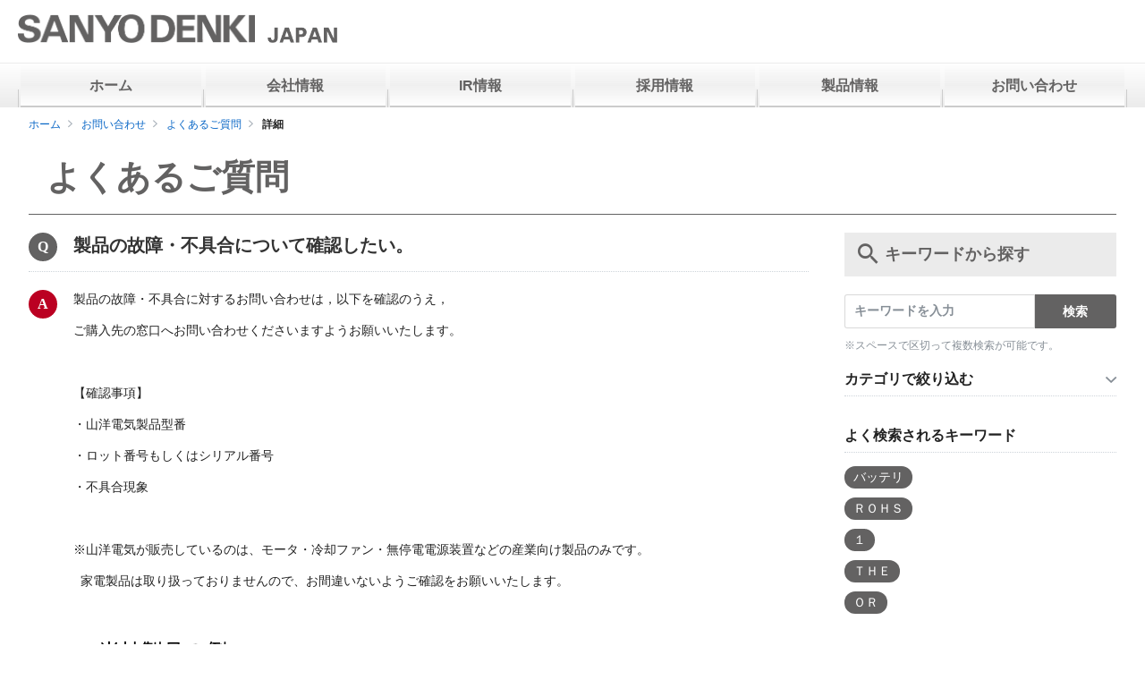

--- FILE ---
content_type: text/html
request_url: https://faq.sanyodenki.com/jp/faq_detail.html?id=296
body_size: 26245
content:
<!DOCTYPE html>
<html lang="ja">
<head>
  <meta charset="UTF-8">

  <meta name="viewport" content="width=device-width, initial-scale=1, shrink-to-fit=no">
  <meta name="description" content="製品の故障・不具合について確認したい。">
  <meta name="keywords" content="">
  
  <link rel="canonical" href="https://faq.sanyodenki.com/jp/faq_detail.html?id=296">
  
  <title>製品の故障・不具合について確認したい。 | よくあるご質問 | 山洋電気株式会社</title>

<!-- Google Tag Manager -->
<script>(function(w,d,s,l,i){w[l]=w[l]||[];w[l].push({'gtm.start':
new Date().getTime(),event:'gtm.js'});var f=d.getElementsByTagName(s)[0],
j=d.createElement(s),dl=l!='dataLayer'?'&l='+l:'';j.async=true;j.src=
'https://www.googletagmanager.com/gtm.js?id='+i+dl;f.parentNode.insertBefore(j,f);
})(window,document,'script','dataLayer','GTM-M2HXXHG');</script>
<!-- End Google Tag Manager -->

<!-- header_include -->
<!-- クライアントのhead情報が入ります -->
<link rel="alternate" hreflang="ja" href="https://www.sanyodenki.co.jp/">
<link rel="alternate" hreflang="en" href="https://www.sanyodenki.com/">
<meta http-equiv="x-ua-compatible" content="ie=edge">
<meta name="viewport" content="width=device-width">
<meta name="format-detection" content="telephone=no">
<link rel="stylesheet" href="client_content/user/css/reset_ask.css" media="all">
<link rel="stylesheet" href="client_content/user/css/header_footer.css" media="all">
<link rel="stylesheet" href="client_content/user/css/module.css" media="all">
<link rel="stylesheet" href="client_content/user/css/slick.css" media="all">
<link rel="stylesheet" href="client_content/user/css/top.css" media="all">


<!-- Google Tag Manager -->
<script>(function(w,d,s,l,i){w[l]=w[l]||[];w[l].push({'gtm.start':
  new Date().getTime(),event:'gtm.js'});var f=d.getElementsByTagName(s)[0],
  j=d.createElement(s),dl=l!='dataLayer'?'&l='+l:'';j.async=true;j.src=
  'https://www.googletagmanager.com/gtm.js?id='+i+dl;f.parentNode.insertBefore(j,f);
  })(window,document,'script','dataLayer','GTM-M2HXXHG');</script>
  <!-- End Google Tag Manager -->


<!-- i-assist css -->
<link href="./web/assets/css/ui-lightness/jquery-ui-1.10.4.min.css" rel="stylesheet">
<link href="./web/assets/css/user-chat.css" rel="stylesheet">


<!--| 1. テーマファイルをリンク |-->
<link href="./web/assets/theme/sanyodenki/css/theme_blank_header.css" rel="stylesheet">



<!-- vendor css -->
<link href="isfw_assets/lib/font-awesome/css/font-awesome.css" rel="stylesheet">
<link href="isfw_assets/lib/Ionicons/css/ionicons.css" rel="stylesheet">

<link href="isfw_assets/css/isfw.css" rel="stylesheet">
<link href="client_content/i-ask/css/style.css" rel="stylesheet">
<!-- /header_include -->

</head>

<body id="lower">
<!-- Google Tag Manager (noscript) -->
<noscript><iframe src="https://www.googletagmanager.com/ns.html?id=GTM-M2HXXHG"
height="0" width="0" style="display:none;visibility:hidden"></iframe></noscript>
<!-- End Google Tag Manager (noscript) -->

  <div class="isfw_mainpanel">

<!-- header -->
<!-- Google Tag Manager (noscript) -->
<noscript><iframe src="https://www.googletagmanager.com/ns.html?id=GTM-M2HXXHG" height="0" width="0" style="display:none;visibility:hidden"></iframe></noscript>
<!-- End Google Tag Manager (noscript) -->
<!-- ======================== Header =================================== -->
<header>
  <h1> <a href="https://www.sanyodenki.co.jp/"> <img src="client_content/user/img/common/img-logo.png" alt="SANYO DENKI（山洋電気）"> <img src="client_content/user/img/common/img-logo-jp.png" alt="JAPAN"> </a> </h1>
</header>
<!-- / global header -->
<!-- I-SEARCH_EXCEPT_TAG_START -->
<nav id="g_navi">
<ul>
<li><span><a href="https://www.sanyodenki.co.jp/index.html">ホーム</a></span></li>
<li><span><a href="https://www.sanyodenki.co.jp/corporate/index.html">会社情報</a></span></li>
<li><span><a href="https://www.sanyodenki.co.jp/ir/index.html">IR情報</a></span></li>
<li><span><a href="https://www.sanyodenki.co.jp/careers/index.html">採用情報</a></span></li>
<li><span><a href="https://www.sanyodenki.co.jp/products/index.html">製品情報</a></span></li>
<li><span><a href="https://www.sanyodenki.co.jp/contacts/index.html">お問い合わせ</a></span></li>
</ul>
<button class="nav_close">閉じる</button>
</nav>
<!-- I-SEARCH_EXCEPT_TAG_END -->
<!-- Gnavi -->
<!-- ======================== Header =================================== -->
<main>
<!-- / header -->
<style title='print'>
@media print{
    .print_box{
        display:none;
    }
}
</style>

<div class="isfw_pagebody">

  <!-- pankuzu_area_val -->
  <div class="isfw_pc">
  <div class="isfw_topicpath">
    <ul class="topicpath-list">
      <li class="topicpath-item"><a href="https://www.sanyodenki.co.jp/" onclick="_elq.trackOutboundLink(this);return false">ホーム</a></li>
<li class="topicpath-item"><a href="https://www.sanyodenki.co.jp/contacts/index.html" onclick="_elq.trackOutboundLink(this);return false">お問い合わせ</a></li>
<li class="topicpath-item"><a href="./?page=1">よくあるご質問</a></li>
<li class="topicpath-item">詳細</li>

    </ul>
  </div>
</div>

  <!-- pankuzu_area_sp_val -->
  <div class="isfw_sp">
  <div class="isfw_topicpath">
    <ul class="topicpath-list">
      <li class="topicpath-item"><a href="https://www.sanyodenki.co.jp/" onclick="_elq.trackOutboundLink(this);return false">ホーム</a></li>
<li class="topicpath-item"><a href="https://www.sanyodenki.co.jp/contacts/index.html" onclick="_elq.trackOutboundLink(this);return false">お問い合わせ</a></li>
<li class="topicpath-item"><a href="./?page=1">よくあるご質問</a></li>
<li class="topicpath-item">詳細</li>

    </ul>
  </div>
</div>

  <!-- sp_menu_val -->
  
<div class="isfw_spmenu">
  <div class="isfw_spmenu-icon" data-toggle="isfw_modal" data-target="#menu-modal">
    <span class="isfw_spmenu-icon-item"><i class="icon ion-ios-search-strong"></i></span>
  </div>

  <div class="isfw_modal fade modal-dialog-top" id="menu-modal" tabindex="-1" aria-hidden="true">
    <div class="modal-dialog">
      <div class="modal-content">
        <div class="modal-header">
          <button type="button" class="close" data-dismiss="isfw_modal">
            <span aria-hidden="true">&times;</span>
          </button>
        </div>
        <div class="modal-body">
          <div class="isfw_sidecontent">
            <!-- sp_menu_keyword_area_val -->
            
<!-- keyword search -->
<div class="isfw_kwsearch">
  <div class="isfw_ttlh2"><h2 class="ttl-item">キーワードから探す</h2></div>
  <form action="faq.html?page=1" method="post" name="searchForm_sp_menu_keyword_area" class="form-inline" onsubmit="return checkMainSearch_2('searchForm_sp_menu_keyword_area', 'key');">

    <!-- kwsearch-content -->
    <div class="kwsearch-content">
      <div class="kwsearch-form form-group">
        <input name="key" type="text" value="" class="form-control" placeholder="キーワードを入力" />
        <span class="isfw_btn"><input type="submit" name="btn" value="検索" class="btn-item" /></span>
      </div>
      <p class="caption">※スペースで区切って複数検索が可能です。</p>
    </div>
    <!-- /.kwsearch-content -->

    <!-- refine-content -->
    <div class="kwsearch-refine">
      <div class="isfw_ttlh3"><h3 class="ttl-item">カテゴリで絞り込む</h3></div>
      <div class="kwsearch-refine-content">
        <ul class="checkbox">
          <li class="checkbox-item"><label><input type="checkbox" id="cid[10005]" name="cid[10005]" class="checkbox-input" value="10005" /><span class="checkbox-parts">SANUPS製品関連</span></label></li>
<li class="checkbox-item"><label><input type="checkbox" id="cid[10004]" name="cid[10004]" class="checkbox-input" value="10004" /><span class="checkbox-parts">San Ace製品関連</span></label></li>
<li class="checkbox-item"><label><input type="checkbox" id="cid[10006]" name="cid[10006]" class="checkbox-input" value="10006" /><span class="checkbox-parts">SANMOTION製品関連</span></label></li>
<li class="checkbox-item"><label><input type="checkbox" id="cid[10002]" name="cid[10002]" class="checkbox-input" value="10002" /><span class="checkbox-parts">IR関連</span></label></li>
<li class="checkbox-item"><label><input type="checkbox" id="cid[10018]" name="cid[10018]" class="checkbox-input" value="10018" /><span class="checkbox-parts">ユーザ登録関連</span></label></li>

        </ul>
      </div>
    </div>
    <!-- /.refine-content -->

    <!-- frequently-content -->
    <div class="kwsearch-frequently">
      <div class="isfw_ttlh3"><h3 class="ttl-item">よく検索されるキーワード</h3></div>
      <div class="kwsearch-frequently-content">
        <ul class="kwsearch-frequently-list">
          <li class="frequently-item"><a href="faq.html?page=1&amp;key=%E3%83%90%E3%83%83%E3%83%86%E3%83%AA">バッテリ</a></li>
<li class="frequently-item"><a href="faq.html?page=1&amp;key=%EF%BC%B2%EF%BC%AF%EF%BC%A8%EF%BC%B3">ＲＯＨＳ</a></li>
<li class="frequently-item"><a href="faq.html?page=1&amp;key=%EF%BC%91">１</a></li>
<li class="frequently-item"><a href="faq.html?page=1&amp;key=%EF%BC%B4%EF%BC%A8%EF%BC%A5">ＴＨＥ</a></li>
<li class="frequently-item"><a href="faq.html?page=1&amp;key=%EF%BC%AF%EF%BC%B2">ＯＲ</a></li>

        </ul>
      </div>    </div>
    <!-- /.frequently-content -->

  </form>
</div>
<!-- /.kwsearch -->

            <!-- sp_menu_category_area_val -->
            
<div class="isfw_catsearch">

  <div class="isfw_ttlh2"><h2 class="ttl-item">カテゴリから探す</h2></div>

  <div class="catsearch-content">
<ul class="cat1st">
<li class="cat-item" style="list-style-type:none;"><div class="cat-item-inner"><a href="faq_list.html?page=1&amp;category=10005"><span class="link-item">SANUPS製品関連</span><span class="link-item-num">(50件)</span></a></div></li>
<li class="cat-item" style="list-style-type:none;"><div class="cat-item-inner"><a href="faq_list.html?page=1&amp;category=10004"><span class="link-item">San Ace製品関連</span><span class="link-item-num">(25件)</span></a></div></li>
<li class="cat-item" style="list-style-type:none;"><div class="cat-item-inner"><a href="faq_list.html?page=1&amp;category=10006"><span class="link-item">SANMOTION製品関連</span><span class="link-item-num">(27件)</span></a></div></li>
<li class="cat-item" style="list-style-type:none;"><div class="cat-item-inner"><a href="faq_list.html?page=1&amp;category=10002"><span class="link-item">IR関連</span><span class="link-item-num"></span></a><span class="cat-open"></span></div>
<ul class="cat2nd">
<li class="cat-item" style="list-style-type:none;"><div class="cat-item-inner"><a href="faq_list.html?page=1&amp;category=10014"><span class="link-item">会社概要関連</span><span class="link-item-num">(3件)</span></a></div></li>
<li class="cat-item" style="list-style-type:none;"><div class="cat-item-inner"><a href="faq_list.html?page=1&amp;category=10015"><span class="link-item">決算・財務関連</span><span class="link-item-num">(5件)</span></a></div></li>
<li class="cat-item" style="list-style-type:none;"><div class="cat-item-inner"><a href="faq_list.html?page=1&amp;category=10016"><span class="link-item">株式関連</span><span class="link-item-num">(6件)</span></a></div></li>
<li class="cat-item" style="list-style-type:none;"><div class="cat-item-inner"><a href="faq_list.html?page=1&amp;category=10017"><span class="link-item">事業関連</span><span class="link-item-num">(3件)</span></a></div></li>
</ul>
</li>
<li class="cat-item" style="list-style-type:none;"><div class="cat-item-inner"><a href="faq_list.html?page=1&amp;category=10018"><span class="link-item">ユーザ登録関連</span><span class="link-item-num">(9件)</span></a></div></li>
</ul>

  </div>
  <!-- /.catsearch-content -->

</div>
<!-- /.catsearch -->

          </div>
        </div>
      </div>
    </div>
  </div>
  <!-- /.isfw_modal -->
</div>
<!-- /.isfw_spmenu -->



  <div class="isfw_ttlh1"><h1 class="ttl-item"><a href="/" style="color:#636262;">よくあるご質問</a></h1></div>

  <div class="isfw_container isfw_col2-right">
    <div class="isfw_sidecontent">
      <!-- side_keyword_area_val -->
      
<!-- keyword search -->
<div class="isfw_kwsearch">
  <div class="isfw_ttlh2"><h2 class="ttl-item">キーワードから探す</h2></div>
  <form action="faq.html?page=1" method="post" name="searchForm_side_keyword_area" class="form-inline" onsubmit="return checkMainSearch_2('searchForm_side_keyword_area', 'key');">

    <!-- kwsearch-content -->
    <div class="kwsearch-content">
      <div class="kwsearch-form form-group">
        <input name="key" type="text" value="" class="form-control" placeholder="キーワードを入力" />
        <span class="isfw_btn"><input type="submit" name="btn" value="検索" class="btn-item" /></span>
      </div>
      <p class="caption">※スペースで区切って複数検索が可能です。</p>
    </div>
    <!-- /.kwsearch-content -->

    <!-- refine-content -->
    <div class="kwsearch-refine">
      <div class="isfw_ttlh3"><h3 class="ttl-item">カテゴリで絞り込む</h3></div>
      <div class="kwsearch-refine-content">
        <ul class="checkbox">
          <li class="checkbox-item"><label><input type="checkbox" id="cid[10005]" name="cid[10005]" class="checkbox-input" value="10005" /><span class="checkbox-parts">SANUPS製品関連</span></label></li>
<li class="checkbox-item"><label><input type="checkbox" id="cid[10004]" name="cid[10004]" class="checkbox-input" value="10004" /><span class="checkbox-parts">San Ace製品関連</span></label></li>
<li class="checkbox-item"><label><input type="checkbox" id="cid[10006]" name="cid[10006]" class="checkbox-input" value="10006" /><span class="checkbox-parts">SANMOTION製品関連</span></label></li>
<li class="checkbox-item"><label><input type="checkbox" id="cid[10002]" name="cid[10002]" class="checkbox-input" value="10002" /><span class="checkbox-parts">IR関連</span></label></li>
<li class="checkbox-item"><label><input type="checkbox" id="cid[10018]" name="cid[10018]" class="checkbox-input" value="10018" /><span class="checkbox-parts">ユーザ登録関連</span></label></li>

        </ul>
      </div>
    </div>
    <!-- /.refine-content -->

    <!-- frequently-content -->
    <div class="kwsearch-frequently">
      <div class="isfw_ttlh3"><h3 class="ttl-item">よく検索されるキーワード</h3></div>
      <div class="kwsearch-frequently-content">
        <ul class="kwsearch-frequently-list">
          <li class="frequently-item"><a href="faq.html?page=1&amp;key=%E3%83%90%E3%83%83%E3%83%86%E3%83%AA">バッテリ</a></li>
<li class="frequently-item"><a href="faq.html?page=1&amp;key=%EF%BC%B2%EF%BC%AF%EF%BC%A8%EF%BC%B3">ＲＯＨＳ</a></li>
<li class="frequently-item"><a href="faq.html?page=1&amp;key=%EF%BC%91">１</a></li>
<li class="frequently-item"><a href="faq.html?page=1&amp;key=%EF%BC%B4%EF%BC%A8%EF%BC%A5">ＴＨＥ</a></li>
<li class="frequently-item"><a href="faq.html?page=1&amp;key=%EF%BC%AF%EF%BC%B2">ＯＲ</a></li>

        </ul>
      </div>    </div>
    <!-- /.frequently-content -->

  </form>
</div>
<!-- /.kwsearch -->

      <!-- side_category_area_val -->
      
<div class="isfw_catsearch">

  <div class="isfw_ttlh2"><h2 class="ttl-item">カテゴリから探す</h2></div>

  <div class="catsearch-content">
<ul class="cat1st">
<li class="cat-item" style="list-style-type:none;"><div class="cat-item-inner"><a href="faq_list.html?page=1&amp;category=10005"><span class="link-item">SANUPS製品関連</span><span class="link-item-num">(50件)</span></a></div></li>
<li class="cat-item" style="list-style-type:none;"><div class="cat-item-inner"><a href="faq_list.html?page=1&amp;category=10004"><span class="link-item">San Ace製品関連</span><span class="link-item-num">(25件)</span></a></div></li>
<li class="cat-item" style="list-style-type:none;"><div class="cat-item-inner"><a href="faq_list.html?page=1&amp;category=10006"><span class="link-item">SANMOTION製品関連</span><span class="link-item-num">(27件)</span></a></div></li>
<li class="cat-item" style="list-style-type:none;"><div class="cat-item-inner"><a href="faq_list.html?page=1&amp;category=10002"><span class="link-item">IR関連</span><span class="link-item-num"></span></a><span class="cat-open"></span></div>
<ul class="cat2nd">
<li class="cat-item" style="list-style-type:none;"><div class="cat-item-inner"><a href="faq_list.html?page=1&amp;category=10014"><span class="link-item">会社概要関連</span><span class="link-item-num">(3件)</span></a></div></li>
<li class="cat-item" style="list-style-type:none;"><div class="cat-item-inner"><a href="faq_list.html?page=1&amp;category=10015"><span class="link-item">決算・財務関連</span><span class="link-item-num">(5件)</span></a></div></li>
<li class="cat-item" style="list-style-type:none;"><div class="cat-item-inner"><a href="faq_list.html?page=1&amp;category=10016"><span class="link-item">株式関連</span><span class="link-item-num">(6件)</span></a></div></li>
<li class="cat-item" style="list-style-type:none;"><div class="cat-item-inner"><a href="faq_list.html?page=1&amp;category=10017"><span class="link-item">事業関連</span><span class="link-item-num">(3件)</span></a></div></li>
</ul>
</li>
<li class="cat-item" style="list-style-type:none;"><div class="cat-item-inner"><a href="faq_list.html?page=1&amp;category=10018"><span class="link-item">ユーザ登録関連</span><span class="link-item-num">(9件)</span></a></div></li>
</ul>

  </div>
  <!-- /.catsearch-content -->

</div>
<!-- /.catsearch -->

    </div>
    <div class="isfw_maincontent">
      <div class="isfw_detail">

        <!-- faq_title -->
        <div class="isfw_detailQ">
          <div class="isfw_ttlh2"><h2 class="ttl-item">製品の故障・不具合について確認したい。</h2></div>
        </div>

        <!-- faq_content -->
        <div class="isfw_detailA">
          <div class="edit-content">
            <!-- content1 -->
            <div><div>製品の故障・不具合に対するお問い合わせは，以下を確認のうえ，</div><div>ご購入先の窓口へお問い合わせくださいますようお願いいたします。</div><div>&nbsp;</div><div>【確認事項】</div><div>・山洋電気製品型番</div><div>・ロット番号もしくはシリアル番号</div><div>・不具合現象</div><div>&nbsp;</div><div><div>※山洋電気が販売しているのは、モータ・冷却ファン・無停電電源装置などの産業向け製品のみです。</div><div>&nbsp; 家電製品は取り扱っておりませんので、お間違いないようご確認をお願いいたします。<br><br></div></div><div><img src="./dispImage.php?id=181" alt="製品画像" title="製品画像" border="0"></div><div><br></div><div>&lt;購入先が不明の場合&gt;　</div><div>山洋電気製品の窓口（電話番号：0268-38-8174）へご連絡ください。</div><div>※カタログに掲載されている標準的な製品に関してご回答いたします。</div><div>　カスタマイズ製品については，組み込まれている装置のメーカーへ</div><div>　直接お問い合わせくださいますようお願いいたします。<br><br><br></div></div>
            <!-- branch_faq -->
            
          </div><!-- here2 -->

          <!-- detail-A-cat -->
          <div class="isfw_detailA-cat">
            <div class="detailA-cat-ttl"><em class="detailA-cat-ttl-item">カテゴリ</em></div>
            <div class="detailA-cat-content">
              <ul class="faqcat-list">
<li class="faqcat-item"><a href="./?page=1"><span class="link-item">よくあるご質問</span></a></li>
<li class="faqcat-item"><a href='faq_list.html?page=1&amp;category=10005'><span class="link-item">SANUPS製品関連</span></a></li>
</ul>
<ul class="faqcat-list">
<li class="faqcat-item"><a href="./?page=1"><span class="link-item">よくあるご質問</span></a></li>
<li class="faqcat-item"><a href='faq_list.html?page=1&amp;category=10004'><span class="link-item">San Ace製品関連</span></a></li>
</ul>
<ul class="faqcat-list">
<li class="faqcat-item"><a href="./?page=1"><span class="link-item">よくあるご質問</span></a></li>
<li class="faqcat-item"><a href='faq_list.html?page=1&amp;category=10006'><span class="link-item">SANMOTION製品関連</span></a></li>
</ul>

            </div>
          </div>


          <!-- detail-A-url -->
          <div class="isfw_detailA-url">          </div>


          <!-- detail-A-file -->
          <div class="isfw_detailA-file">          </div>


          <!-- inquiry_content -->
          <div class="isfw_inquiry">

            <div class="inquiry-ttl">
              <div class="inquiry-ttl-item">この内容は参考になりましたか？</div>
            </div>
            <div class="isfw_btns">
              <ul class="btns-list">
                <li class="btns-list-item YES">
                  <a class="isfw_btn" onclick="cntAncVal(0);" href="javascript:void(0)">
                    <span class="btn-item">はい</span>
                  </a>
                </li>
                <li class="btns-list-item NO">
                  <a class="isfw_btn" onclick="cntAncVal(1);" href="javascript:void(0)">
                    <span class="btn-item">いいえ</span>
                  </a>
                </li>
              </ul>
            </div>

            <div class="inquiry-complete">
              ご回答いただきまして、ありがとうございます。<br>今後の参考にさせていただきます。
            </div>
            <input type="hidden" name="voteReceipt" id="voteReceipt" value="1" />

            </div>

        </div>
        <!-- /.faq_content -->

      </div>
      <!-- /.isfw_detail -->


      <!-- isfw_relation -->
      <div class="isfw_relation">      </div>

      <div class="text-center mg-b-60">
        <a class="isfw_btn isfw_btn-large" href="./?page=1"><span class="btn-item">FAQトップへ</span></a>
      </div>

    </div>
    <!-- /.isfw_maincontent -->

  </div>
  <!-- /.isfw_container -->

  <!-- credit -->
  <div class="service_mark text-right"><img src="isfw_assets/service/i-ask/img/logo_iask.gif" alt="Powered by i-ask"></div>


  <!-- faq_detail-script -->
  <script type="text/javascript">
  function inc_vote(val){
    document.vote_form.vote_val.value = val;
    document.vote_form.submit();
  }
  function one_print(){
      $172("style[title='print']").replaceWith("<style title='print'>@media print{.print_box{display:none;}body{_zoom:63% !important;}}</style>");
      document.body.onafterprint=function(){
      $172("style[title='print']").replaceWith("<style title='print'>@media print{.print_box{display:none;}body{_zoom:1 !important;}}</style>");
      }
      window.print();
  }
  </script>

</div>
<!-- .isfw_pagebody -->
<!-- footer -->
</main>
<!-- ======================== Footer =================================== -->
<!-- I-SEARCH_EXCEPT_TAG_START -->
<footer>
  <div id="footer_sitemap">
    <ul>
      <li><a href="https://www.sanyodenki.co.jp/corporate/index.html">会社情報</a></li>
      <li><a href="https://www.sanyodenki.co.jp/ir/index.html">IR情報</a></li>
      <li><a href="https://www.sanyodenki.co.jp/careers/index.html">採用情報</a></li>
      <li><a href="https://www.sanyodenki.co.jp/products/index.html">製品情報</a></li>
      <li><a href="https://www.sanyodenki.co.jp/contacts/index.html">お問い合わせ</a></li>
      <li><a href="https://www.sanyodenki.co.jp/conditions_of_use/index.html">ウェブサイトポリシー</a></li>
      <li><a href="https://www.sanyodenki.co.jp/privacy_statement/index.html">個人情報保護方針</a></li>
      <li><a href="https://www.sanyodenki.co.jp/sitemap/index.html">サイトマップ</a></li>
    </ul>
  </div>
  <p><small>&copy; SANYO DENKI CO., LTD. All Rights Reserved.</small></p>
</footer>
<!-- / global footer -->

<!-- <div class="ict_chat_open">
  <p class="ict_banner">
    <button onclick="ict_open()">
      <img alt="バーチャルアシスタントに質問する" src="client_content/i-assist/img/ict_chat-banner.png">
    </button>
  </p>
</div> -->
<!-- / footer -->

</div><!-- .isfw_mainpanel -->

<!-- footer_include -->
<!-- クライアントのfooter情報が入ります -->
<script src="client_content/user/js/jquery.min.js"></script>
<script src="client_content/user/js/jquery.easing.min.js"></script>
<script src="client_content/user/js/common.js"></script>
<script src="client_content/user/js/slick.min.js"></script>
<!-- <script src="client_content/user/js/top.js"></script> -->

<!-- vendor js -->
<script src="isfw_assets/lib/jquery/jquery.js"></script>
<script src="isfw_assets/lib/popper.js/popper.js"></script>
<script src="isfw_assets/lib/bootstrap/bootstrap.js"></script>
<script src="isfw_assets/lib/perfect-scrollbar/js/perfect-scrollbar.jquery.min.js"></script>
<script src="isfw_assets/lib/jquery-match-height-master/dist/jquery.matchHeight-min.js"></script>

<!-- i-ask js -->
<script src="client_content/i-ask/js/libs.js"></script>
<script src="isfw_assets/service/i-ask/js/jquery-1.7.2.min.js"></script>
<script>
var $172 = $.noConflict(true);
</script>
<script src="isfw_assets/service/i-ask/js/ask_branch.js"></script>
<script src="isfw_assets/service/i-ask/js/branch_scroll.js"></script>

<!-- i-assist js -->
<!-- <script src="./web/assets/js/jquery.js"></script> -->
<script src="./web/assets/js/jquery-ui.min.js"></script>
<script src="./web/assets/js/jquery.matchHeight.js"></script>
<script>
function ict_open(){
  var window_open = window.open('./web/index.html', 'i-assist', 'width=400,height=500,top=10,left=10');
}
</script>
<script src="client_content/i-assist/js/end_hide.js"></script>
<!-- /footer_include -->

<script src="js/iask_new.js"></script>
<!-- I-SEARCH_EXCEPT_TAG_END -->
</body>
</html>

--- FILE ---
content_type: text/css
request_url: https://faq.sanyodenki.com/jp/client_content/user/css/reset_ask.css
body_size: 5148
content:
html, body, footer, header, nav {
  margin: 0;
  padding: 0;
  border: 0;
  outline: 0;
  font-size: 100%;
  font: inherit;
  vertical-align: baseline;
  -webkit-box-sizing: border-box;
          box-sizing: border-box;
}

header div, header span, header applet, header object, header iframe,
header h1, header h2, header h3, header h4, header h5, header h6, header p, header blockquote, header pre,
header abbr, header acronym, header address, header big, header cite, header code,
header del, header dfn, header em, header img, header ins, header kbd, header q, header s, header samp,
header small, header strike, header strong, header sub, header sup, header tt, header var,
header b, header u, header i, header center,
header dl, header dt, header dd, header ol, header ul, header li,
header fieldset, header form, header label, header legend, header button,
header table, header caption, header tbody, header tfoot, header thead, header tr, header th, header td,
header article, header aside, header canvas, header details, header figcaption, header figure,
header hgroup, header menu, header section, header summary,
header time, header mark, header audio, header video, #g_navi div, #g_navi span, #g_navi applet, #g_navi object, #g_navi iframe,
#g_navi h1, #g_navi h2, #g_navi h3, #g_navi h4, #g_navi h5, #g_navi h6, #g_navi p, #g_navi blockquote, #g_navi pre,
#g_navi abbr, #g_navi acronym, #g_navi address, #g_navi big, #g_navi cite, #g_navi code,
#g_navi del, #g_navi dfn, #g_navi em, #g_navi img, #g_navi ins, #g_navi kbd, #g_navi q, #g_navi s, #g_navi samp,
#g_navi small, #g_navi strike, #g_navi strong, #g_navi sub, #g_navi sup, #g_navi tt, #g_navi var,
#g_navi b, #g_navi u, #g_navi i, #g_navi center,
#g_navi dl, #g_navi dt, #g_navi dd, #g_navi ol, #g_navi ul, #g_navi li,
#g_navi fieldset, #g_navi form, #g_navi label, #g_navi legend, #g_navi button,
#g_navi table, #g_navi caption, #g_navi tbody, #g_navi tfoot, #g_navi thead, #g_navi tr, #g_navi th, #g_navi td,
#g_navi article, #g_navi aside, #g_navi canvas, #g_navi details, #g_navi figcaption, #g_navi figure,
#g_navi hgroup, #g_navi menu, #g_navi section, #g_navi summary,
#g_navi time, #g_navi mark, #g_navi audio, #g_navi video, footer div, footer span, footer applet, footer object, footer iframe,
footer h1, footer h2, footer h3, footer h4, footer h5, footer h6, footer p, footer blockquote, footer pre,
footer abbr, footer acronym, footer address, footer big, footer cite, footer code,
footer del, footer dfn, footer em, footer img, footer ins, footer kbd, footer q, footer s, footer samp,
footer small, footer strike, footer strong, footer sub, footer sup, footer tt, footer var,
footer b, footer u, footer i, footer center,
footer dl, footer dt, footer dd, footer ol, footer ul, footer li,
footer fieldset, footer form, footer label, footer legend, footer button,
footer table, footer caption, footer tbody, footer tfoot, footer thead, footer tr, footer th, footer td,
footer article, footer aside, footer canvas, footer details, footer figcaption, footer figure,
footer hgroup, footer menu, footer section, footer summary,
footer time, footer mark, footer audio, footer video {
  margin: 0;
  padding: 0;
  border: 0;
  outline: 0;
  font-size: 100%;
  font: inherit;
  vertical-align: baseline;
  -webkit-box-sizing: border-box;
          box-sizing: border-box;
}
header a, #g_navi a, footer a {
  margin: 0;
  padding: 0;
  font-size: 100%;
  vertical-align: baseline;
  background: transparent;
}

/* HTML5 display-role reset for older browsers */
header, #g_navi, footer {
  /* remember to define visible focus styles! 
  :focus {
  	outline: ?????;
  } */
  /* remember to highlight inserts somehow! */
}
header article, header aside, header details, header figcaption, header figure,
header footer, header header, header hgroup, header menu, header nav, header section, #g_navi article, #g_navi aside, #g_navi details, #g_navi figcaption, #g_navi figure,
#g_navi footer, #g_navi header, #g_navi hgroup, #g_navi menu, #g_navi nav, #g_navi section, footer article, footer aside, footer details, footer figcaption, footer figure,
footer footer, footer header, footer hgroup, footer menu, footer nav, footer section {
  display: block;
}
header body, #g_navi body, footer body {
  line-height: 1;
}
header ol, header ul, #g_navi ol, #g_navi ul, footer ol, footer ul {
  list-style: none;
}
header blockquote, header q, #g_navi blockquote, #g_navi q, footer blockquote, footer q {
  quotes: none;
}
header blockquote:before, header blockquote:after,
header q:before, header q:after, #g_navi blockquote:before, #g_navi blockquote:after,
#g_navi q:before, #g_navi q:after, footer blockquote:before, footer blockquote:after,
footer q:before, footer q:after {
  content: "";
  content: none;
}
header ins, #g_navi ins, footer ins {
  text-decoration: none;
}
header del, #g_navi del, footer del {
  text-decoration: line-through;
}
header table, #g_navi table, footer table {
  border-collapse: collapse;
  border-spacing: 0;
  text-align: left;
}
header th, header td, #g_navi th, #g_navi td, footer th, footer td {
  text-align: left;
}

/* Meyer's reset ends here */

--- FILE ---
content_type: text/css
request_url: https://faq.sanyodenki.com/jp/client_content/user/css/header_footer.css
body_size: 66995
content:
@charset "UTF-8";
@import url("https://fonts.googleapis.com/css?family=Open+Sans:400,600,700");
/*===== ■1. Global Redefinition =====*/
body {
  color: #333;
  line-height: 1.5;
  margin: 0px auto;
}

body::before {
  position: fixed;
  top: 0;
  left: 0;
  width: 100%;
  height: 100%;
  background: url(../img/common/bg-dotted.png);
  z-index: -100;
  opacity: 0.35;
  content: "";
}

header article img,
header #article img,
#g_navi article img,
#g_navi #article img,
footer article img,
footer #article img {
  width: 100%;
}
header article img.origin,
header #article img.origin,
#g_navi article img.origin,
#g_navi #article img.origin,
footer article img.origin,
footer #article img.origin {
  width: auto;
}
header #article img.origin2,
#g_navi #article img.origin2,
footer #article img.origin2 {
  width: auto;
}
header #article img.origin3,
#g_navi #article img.origin3,
footer #article img.origin3 {
  width: auto;
  max-width: 100%;
}

@media only screen and (max-width: 750px) {
  header article img.origin,
  header #article img.origin,
  #g_navi article img.origin,
  #g_navi #article img.origin,
  footer article img.origin,
  footer #article img.origin {
    width: 100%;
  }
  header #article img.origin3,
  #g_navi #article img.origin3,
  footer #article img.origin3 {
    width: 100%;
  }
}
#fixed-container {
  position: fixed;
  left: 0;
  right: 0;
  top: 0;
  /* 120px; */
  bottom: 0;
  z-index: -101;
}

#visual-container {
  position: absolute;
  left: 0;
  right: 0;
  top: 0;
  bottom: 0;
  z-index: 0;
}

#fixed-container.set_Size2 {
  position: absolute;
  height: 300px;
}

#visual-container.set_Size2 {
  height: 300px;
}

#fixed-container img {
  position: absolute;
}

#visual-container img {
  position: absolute;
}

#fixed-container2 img,
#visual-container2 img {
  position: absolute;
  width: 100%;
  height: 100%;
  -o-object-fit: cover;
     object-fit: cover;
  display: block;
  top: 50%;
  -webkit-transform: translateY(-50%);
          transform: translateY(-50%);
}

/* 縦長 */
@media (max-aspect-ratio: 16/9) {
  #fixed-container img {
    height: 100%;
    left: 50%;
    -webkit-transform: translateX(-50%);
            transform: translateX(-50%);
  }
  #visual-container img {
    height: 100%;
    left: 50%;
    -webkit-transform: translateX(-50%);
            transform: translateX(-50%);
  }
  #fixed-container.set_Size2 img,
  #visual-container.set_Size2 img {
    width: 100%;
    height: 100%;
    -o-object-fit: cover;
       object-fit: cover;
    display: block;
    top: 50%;
    left: 0;
    -webkit-transform: translateY(-50%);
            transform: translateY(-50%);
  }
}
/* 横長 */
@media (aspect-ratio: 16/9), (min-aspect-ratio: 16/9) {
  #fixed-container img {
    width: 100%;
    top: 50%;
    -webkit-transform: translateY(-50%);
            transform: translateY(-50%);
  }
  #visual-container img {
    width: 100%;
    top: 50%;
    -webkit-transform: translateY(-50%);
            transform: translateY(-50%);
  }
  #fixed-container.set_Size2 img,
  #visual-container.set_Size2 img {
    height: 100%;
    -o-object-fit: cover;
       object-fit: cover;
    display: block;
  }
}
@media only screen and (max-width: 750px) {
  #fixed-container {
    top: 60px;
  }
  #fixed-container.set_Size2 {
    height: 180px;
  }
  #visual-container.set_Size2 {
    height: 180px;
  }
  #fixed-container img {
    width: 750px;
    height: auto !important;
  }
  #visual-container img {
    width: 750px;
    height: auto !important;
  }
  #fixed-container.set_Size2 img,
  #visual-container.set_Size2 img {
    width: 100%;
    height: 100% !important;
  }
}
/*===== ■2. Font Redefinition =====*/
@font-face {
  font-family: "icon";
  src: url("fonts/sanyo.eot?izjl9a");
  src: url("fonts/sanyo.eot?izjl9a#iefix") format("embedded-opentype"), url("fonts/sanyo.ttf?izjl9a") format("truetype"), url("fonts/sanyo.woff?izjl9a") format("woff"), url("fonts/sanyo.svg?izjl9a#sanyo") format("svg");
  font-weight: normal;
  font-style: normal;
}
header i,
header cite,
header em,
header var,
header address,
header dfn,
#g_navi i,
#g_navi cite,
#g_navi em,
#g_navi var,
#g_navi address,
#g_navi dfn,
footer i,
footer cite,
footer em,
footer var,
footer address,
footer dfn {
  font-style: italic;
}
header [class^=ico-],
header [class*=" ico-"],
#g_navi [class^=ico-],
#g_navi [class*=" ico-"],
footer [class^=ico-],
footer [class*=" ico-"] {
  width: 0;
  height: 0;
  text-indent: -9999px;
  font-family: "icon" !important;
  speak: none;
  color: rgb(99, 98, 98);
  font-style: normal;
  font-weight: normal;
  font-variant: normal;
  text-transform: none;
  line-height: 1;
  -webkit-font-smoothing: antialiased;
  -moz-osx-font-smoothing: grayscale;
}
header .ico-blank:before,
#g_navi .ico-blank:before,
footer .ico-blank:before {
  content: "\e900";
}
header .ico-lang:before,
#g_navi .ico-lang:before,
footer .ico-lang:before {
  content: "\e901";
}
header .ico-search:before,
#g_navi .ico-search:before,
footer .ico-search:before {
  content: "\e902";
}
header .entry-title:after,
#g_navi .entry-title:after,
footer .entry-title:after {
  content: "\e901";
  display: inline-block;
  font-family: FontAwesome;
  font-weight: normal;
  font-size: inherit;
  text-rendering: auto;
  -webkit-font-smoothing: antialiased;
  -moz-osx-font-smoothing: grayscale;
}

html {
  font-size: 62.5%;
}

body {
  font-size: 1.6em;
  font-family: Arial, sans-serif;
}

::-webkit-input-placeholder {
  color: #999;
}

::-moz-placeholder {
  color: #999;
}

:-ms-input-placeholder {
  color: #999;
}

:-moz-placeholder-shown {
  color: #999;
}

:placeholder-shown {
  color: #999;
}

@media only screen and (max-width: 750px) {
  html {
    font-size: 1.3333333333vw;
  }
  body {
    font-size: 1.4rem;
  }
}
@media only screen and (max-width: 640px) {
  html {
    font-size: 1.5625vw;
  }
}
@media only screen and (max-width: 480px) {
  html {
    font-size: 2.0833333333vw;
  }
}
@media only screen and (max-width: 375px) {
  html {
    font-size: 2.6666666667vw;
  }
}
/*===== ■3. Box Setting =====*/
header main,
#g_navi main,
footer main {
  display: block;
  position: relative;
  z-index: 2;
  margin: 0 auto;
  /*	margin: 70px auto 0;  ヘッダーFix分*/
}
header article,
header #article,
#g_navi article,
#g_navi #article,
footer article,
footer #article {
  display: block;
  position: relative;
  padding: 30px 0;
  background: linear-gradient(315deg, #fff 0, #fff 0) no-repeat top left/51% 51%, linear-gradient(225deg, transparent 84px, #fff 0) no-repeat top right/51% 51%, linear-gradient(45deg, #fff 0, #fff 0) no-repeat bottom left/51% 51%, linear-gradient(135deg, #fff 0, #fff 0) no-repeat bottom right/51% 51%;
  -webkit-transform: translateX(-100px);
          transform: translateX(-100px);
  min-height: calc(100vh - 550px);
}
header #article.top_menu,
#g_navi #article.top_menu,
footer #article.top_menu {
  padding: 30px 0;
  background: linear-gradient(315deg, #fff 0, #fff 0) no-repeat top left/51% 51%, linear-gradient(225deg, #fff 0, #fff 0) no-repeat top right/51% 51%, linear-gradient(45deg, #fff 0, #fff 0) no-repeat bottom left/51% 51%, linear-gradient(135deg, #fff 0, #fff 0) no-repeat bottom right/51% 51%;
  -webkit-transform: translateX(0);
          transform: translateX(0);
  min-height: calc(100vh - 550px);
}

body#lower #article {
  background: #fff;
  -webkit-transform: translateX(0);
          transform: translateX(0);
  min-height: calc(100vh - 260px);
}

#main_wrapper {
  margin-bottom: 30px;
  -webkit-transform: translateX(100px);
          transform: translateX(100px);
}

.top_menu #main_wrapper {
  -webkit-transform: translateX(0);
          transform: translateX(0);
}

body#lower #main_wrapper {
  -webkit-transform: translateX(0);
          transform: translateX(0);
}

#wrapper_column {
  display: -webkit-box;
  display: -ms-flexbox;
  display: flex;
  width: calc(100% - 130px);
  margin: 0 0 40px 30px;
}

body#lower #wrapper_column {
  width: 100%;
  margin: 0 0 30px;
}

#column_left {
  min-width: 60%;
  -webkit-box-flex: 1;
      -ms-flex: 1;
          flex: 1;
  margin: 0 30px;
}

#column_right {
  width: 25%;
  min-width: 220px;
  padding: 0 20px;
}

#main_wrapper section,
#main_wrapper aside {
  position: relative;
}

#main_wrapper .wrapper {
  margin: 0 20px;
}

@media only screen and (max-width: 750px) {
  header main,
  #g_navi main,
  footer main {
    margin: 60px auto 0;
  }
  header article,
  header #article,
  #g_navi article,
  #g_navi #article,
  footer article,
  footer #article {
    padding: 25px 0;
    background: #fff;
    -webkit-transform: none;
            transform: none;
    min-height: inherit;
  }
  body#lower #article,
  body#lower article {
    min-height: inherit;
  }
  #main_wrapper {
    margin-bottom: 0;
    -webkit-transform: none;
            transform: none;
  }
  #wrapper_column {
    -webkit-box-orient: vertical;
    -webkit-box-direction: normal;
        -ms-flex-direction: column;
            flex-direction: column;
    width: auto;
    margin: 0 10px 10px;
  }
  #column_left {
    -webkit-box-flex: 1;
        -ms-flex: auto;
            flex: auto;
    -webkit-box-ordinal-group: 3;
        -ms-flex-order: 2;
            order: 2;
    margin: 0 10px;
  }
  #column_right {
    display: none;
    -webkit-box-flex: 1;
        -ms-flex: auto;
            flex: auto;
    -webkit-box-ordinal-group: 2;
        -ms-flex-order: 1;
            order: 1;
    margin: 0 0 20px;
  }
  #main_wrapper .wrapper {
    margin: 0 5px;
  }
}
/*===== ■4. Form Setting =====*/
/* Form Items */
header label,
#g_navi label,
footer label {
  position: relative;
  display: inline-block;
  word-break: break-all;
}
header input[type=text],
header input[type=tel],
header input[type=number],
header input[type=email],
header input[type=date],
#g_navi input[type=text],
#g_navi input[type=tel],
#g_navi input[type=number],
#g_navi input[type=email],
#g_navi input[type=date],
footer input[type=text],
footer input[type=tel],
footer input[type=number],
footer input[type=email],
footer input[type=date] {
  width: 100%;
  margin: 0;
  padding: 5px 90px 5px 10px;
  height: 30px;
  border-radius: 3px;
  border: 1px solid #ebebeb;
  font-size: 1.4rem;
  -webkit-box-sizing: border-box;
          box-sizing: border-box;
}
header .jobcareer_wrap input[type=text].Year,
#g_navi .jobcareer_wrap input[type=text].Year,
footer .jobcareer_wrap input[type=text].Year {
  width: 10%;
  padding: 5px 10px;
}
header .jobcareer_wrap input[type=text].Month,
#g_navi .jobcareer_wrap input[type=text].Month,
footer .jobcareer_wrap input[type=text].Month {
  width: 10%;
  padding: 5px 10px;
}
header input[type=checkbox],
header input[type=radio],
#g_navi input[type=checkbox],
#g_navi input[type=radio],
footer input[type=checkbox],
footer input[type=radio] {
  outline: none;
  -webkit-appearance: none;
  -moz-appearance: none;
  appearance: none;
}
header input[type=checkbox],
header input[type=radio],
#g_navi input[type=checkbox],
#g_navi input[type=radio],
footer input[type=checkbox],
footer input[type=radio] {
  display: inline-block;
  position: absolute;
  top: 0;
  left: 0;
  opacity: 0;
}
header input[type=checkbox] + span,
header input[type=radio] + span,
#g_navi input[type=checkbox] + span,
#g_navi input[type=radio] + span,
footer input[type=checkbox] + span,
footer input[type=radio] + span {
  padding-left: 24px;
}
header input[type=checkbox] + span::before,
header input[type=checkbox] + span::after,
header input[type=radio] + span::before,
header input[type=radio] + span::after,
#g_navi input[type=checkbox] + span::before,
#g_navi input[type=checkbox] + span::after,
#g_navi input[type=radio] + span::before,
#g_navi input[type=radio] + span::after,
footer input[type=checkbox] + span::before,
footer input[type=checkbox] + span::after,
footer input[type=radio] + span::before,
footer input[type=radio] + span::after {
  display: inline-block;
  position: absolute;
  top: 1px;
  left: 0;
  -webkit-box-sizing: border-box;
          box-sizing: border-box;
  content: "";
}
header input[type=checkbox] + span::before,
#g_navi input[type=checkbox] + span::before,
footer input[type=checkbox] + span::before {
  z-index: 0;
  width: 20px;
  height: 20px;
  border: 1px solid #ccc;
  background-color: #fff;
}
header input[type=checkbox] + span::after,
#g_navi input[type=checkbox] + span::after,
footer input[type=checkbox] + span::after {
  z-index: 1;
  width: 8px;
  height: 12px;
  margin: 2px 6px;
}
header input[type=checkbox]:checked + span::before,
#g_navi input[type=checkbox]:checked + span::before,
footer input[type=checkbox]:checked + span::before {
  border: 1px solid #636262;
  background: #fff;
}
header input[type=checkbox]:checked + span::after,
#g_navi input[type=checkbox]:checked + span::after,
footer input[type=checkbox]:checked + span::after {
  border: 1px solid #636262;
  border-width: 0 2px 2px 0;
  -webkit-transform: rotate(45deg);
  transform: rotate(45deg);
}
header input[type=radio] + span::before,
#g_navi input[type=radio] + span::before,
footer input[type=radio] + span::before {
  z-index: 0;
  width: 20px;
  height: 20px;
  border: 1px solid #ccc;
  border-radius: 50%;
  background-color: #fff;
}
header input[type=radio] + span::after,
#g_navi input[type=radio] + span::after,
footer input[type=radio] + span::after {
  z-index: 1;
  width: 12px;
  height: 12px;
  margin: 4px 0 0 4px;
  border-radius: 50%;
}
header input[type=radio]:checked + span::before,
#g_navi input[type=radio]:checked + span::before,
footer input[type=radio]:checked + span::before {
  border: 1px solid #636262;
}
header input[type=radio]:checked + span::after,
#g_navi input[type=radio]:checked + span::after,
footer input[type=radio]:checked + span::after {
  background: #636262;
}
header select,
#g_navi select,
footer select {
  position: relative;
  z-index: 1;
  width: 100%;
  height: 35px;
  margin: 0;
  padding: 0 40px 0 10px;
  border: 1px solid #ccc;
  border-radius: 3px;
  font-size: 1.4rem;
  background: -webkit-gradient(linear, left top, left bottom, from(#fff), to(#ddd));
  background: linear-gradient(#fff 0%, #ddd 100%);
  -webkit-appearance: none;
  -moz-appearance: none;
  appearance: none;
}
header select::-ms-expand,
#g_navi select::-ms-expand,
footer select::-ms-expand {
  display: none;
}
header .select_wrap,
#g_navi .select_wrap,
footer .select_wrap {
  display: block;
  position: relative;
}
header .select_wrap::before,
#g_navi .select_wrap::before,
footer .select_wrap::before {
  position: absolute;
  z-index: 2;
  top: 1px;
  right: 1px;
  border-radius: 0 3px 3px 0;
  background: #333;
  height: calc(100% - 2px);
  width: 18px;
  pointer-events: none;
  content: "";
}
header .select_wrap::after,
#g_navi .select_wrap::after,
footer .select_wrap::after {
  position: absolute;
  z-index: 3;
  top: 0;
  bottom: 0;
  right: 7px;
  width: 6px;
  height: 6px;
  margin: 12px 0 0;
  border-bottom: 1px solid #fff;
  border-right: 1px solid #fff;
  pointer-events: none;
  -webkit-transform: rotate(45deg);
          transform: rotate(45deg);
  content: "";
}
header textarea,
#g_navi textarea,
footer textarea {
  width: 100%;
  margin: 0;
  padding: 10px;
  height: 100px;
  -webkit-box-sizing: border-box;
          box-sizing: border-box;
  border-radius: 3px;
  border: 1px solid #ebebeb;
  font-size: 1.6rem;
}

@media only screen and (max-width: 750px) {
  header input[type=text],
  header input[type=tel],
  header input[type=number],
  header input[type=email],
  header input[type=date],
  header textarea,
  #g_navi input[type=text],
  #g_navi input[type=tel],
  #g_navi input[type=number],
  #g_navi input[type=email],
  #g_navi input[type=date],
  #g_navi textarea,
  footer input[type=text],
  footer input[type=tel],
  footer input[type=number],
  footer input[type=email],
  footer input[type=date],
  footer textarea {
    font-size: 1.4rem;
  }
}
/*===== ■5. Common Items Setting =====*/
/* Basic Link */
header a,
#g_navi a,
footer a {
  color: rgb(99, 98, 98);
  text-decoration: none;
  -webkit-backface-visibility: hidden;
          backface-visibility: hidden;
}
header #main_wrapper a:not(.button),
#g_navi #main_wrapper a:not(.button),
footer #main_wrapper a:not(.button) {
  text-decoration: none;
}
header a:visited,
#g_navi a:visited,
footer a:visited {
  color: rgb(99, 98, 98);
  text-decoration: underline;
}
header a.white:visited,
#g_navi a.white:visited,
footer a.white:visited {
  color: #fff;
}
header a:hover,
#g_navi a:hover,
footer a:hover {
  color: #999;
  text-decoration: underline;
}
header a[target=_blank]:not(.img)::after,
#g_navi a[target=_blank]:not(.img)::after,
footer a[target=_blank]:not(.img)::after {
  margin-left: 5px;
  font-family: "icon";
  content: "\e900";
}
header a[target=_blank][href$=".pdf"]::after,
header a[target=_blank][href$=".zip"]::after,
header a[target=_blank][href$=".txt"]::after,
header a[target=_blank][href$=".doc"]::after,
header a[target=_blank][href$=".xls"]::after,
header a[target=_blank][href$=".xlsx"]::after,
#g_navi a[target=_blank][href$=".pdf"]::after,
#g_navi a[target=_blank][href$=".zip"]::after,
#g_navi a[target=_blank][href$=".txt"]::after,
#g_navi a[target=_blank][href$=".doc"]::after,
#g_navi a[target=_blank][href$=".xls"]::after,
#g_navi a[target=_blank][href$=".xlsx"]::after,
footer a[target=_blank][href$=".pdf"]::after,
footer a[target=_blank][href$=".zip"]::after,
footer a[target=_blank][href$=".txt"]::after,
footer a[target=_blank][href$=".doc"]::after,
footer a[target=_blank][href$=".xls"]::after,
footer a[target=_blank][href$=".xlsx"]::after {
  display: inline-block;
  position: relative;
  top: 1px;
  width: 16px;
  height: 14px;
  content: "";
}
header a[target=_blank][href$=".pdf"]::after,
#g_navi a[target=_blank][href$=".pdf"]::after,
footer a[target=_blank][href$=".pdf"]::after {
  background: url(../img/common/ico-pdf.png) no-repeat right center/16px auto;
}
header a[target=_blank][href$=".zip"]::after,
#g_navi a[target=_blank][href$=".zip"]::after,
footer a[target=_blank][href$=".zip"]::after {
  background: url(../img/common/ico-zip.png) no-repeat right center/16px auto;
}
header a[target=_blank][href$=".txt"]::after,
#g_navi a[target=_blank][href$=".txt"]::after,
footer a[target=_blank][href$=".txt"]::after {
  background: url(../img/common/ico-txt.png) no-repeat right center/16px auto;
}
header a[target=_blank][href$=".doc"]::after,
#g_navi a[target=_blank][href$=".doc"]::after,
footer a[target=_blank][href$=".doc"]::after {
  background: url(../img/common/ico-word.png) no-repeat right center/16px auto;
}
header a[target=_blank][href$=".xls"]::after,
header a[target=_blank][href$=".xlsx"]::after,
#g_navi a[target=_blank][href$=".xls"]::after,
#g_navi a[target=_blank][href$=".xlsx"]::after,
footer a[target=_blank][href$=".xls"]::after,
footer a[target=_blank][href$=".xlsx"]::after {
  background: url(../img/common/ico-excel.png) no-repeat right center/16px auto;
}
header a.button,
#g_navi a.button,
footer a.button {
  display: block;
  position: relative;
  width: 100%;
  min-width: 250px;
  margin: 0 auto;
  padding: 15px 40px;
  -webkit-box-sizing: border-box;
          box-sizing: border-box;
  border: 2px solid #636262;
  background: #636262;
  color: #fff;
  font-weight: bold;
  line-height: 1.2;
  letter-spacing: 0.05em;
  text-align: center;
  -webkit-transition: all 0.2s ease-out;
  transition: all 0.2s ease-out;
}
header a.button.next,
#g_navi a.button.next,
footer a.button.next {
  min-width: unset;
  padding: 5px;
  border: 1px solid #636262;
  background: #fff;
  color: #636262;
}
header a.button.next::after,
#g_navi a.button.next::after,
footer a.button.next::after {
  position: absolute;
  top: 30%;
  left: 50%;
  border: 10px solid transparent;
  border-top: 12px solid #636262;
  content: "";
}
header a.button.next:hover,
#g_navi a.button.next:hover,
footer a.button.next:hover {
  background: #fff;
  color: #636262;
  text-decoration: none;
  -webkit-transition: all 0.2s ease-out;
  transition: all 0.2s ease-out;
  opacity: 0.5;
}
header a.button.white,
#g_navi a.button.white,
footer a.button.white {
  border: 2px solid #fff;
  background: none;
}
header a.button:hover,
#g_navi a.button:hover,
footer a.button:hover {
  background: #fff;
  color: #636262;
  text-decoration: none;
  -webkit-transition: all 0.2s ease-out;
  transition: all 0.2s ease-out;
}
header a.button.red,
#g_navi a.button.red,
footer a.button.red {
  border: 2px solid #c00;
  background: #c00;
}
header a.button.red:hover,
#g_navi a.button.red:hover,
footer a.button.red:hover {
  background: #fff;
  color: #c00;
  text-decoration: none;
  -webkit-transition: all 0.2s ease-out;
  transition: all 0.2s ease-out;
}
header a.button.red:hover i.arrow,
header a.button.red:hover i.arrow::after,
#g_navi a.button.red:hover i.arrow,
#g_navi a.button.red:hover i.arrow::after,
footer a.button.red:hover i.arrow,
footer a.button.red:hover i.arrow::after {
  background: #c00;
}
header a.button i.arrow,
#g_navi a.button i.arrow,
footer a.button i.arrow {
  position: absolute;
  top: 50%;
  right: 10px;
  width: 30px;
  height: 1px;
  background: #fff;
  -webkit-transition: all 0.2s ease-out;
  transition: all 0.2s ease-out;
}
header a.button i.arrow::after,
#g_navi a.button i.arrow::after,
footer a.button i.arrow::after {
  position: absolute;
  top: -5px;
  right: 0;
  width: 10px;
  height: 2px;
  background: #fff;
  content: "";
  -webkit-transform: skewX(50deg) rotate(-80deg);
          transform: skewX(50deg) rotate(-80deg);
}
header a.button:hover i.arrow,
#g_navi a.button:hover i.arrow,
footer a.button:hover i.arrow {
  right: 20px;
  width: 20px;
  background: #636262;
  -webkit-transition: all 0.2s ease-out;
  transition: all 0.2s ease-out;
}
header a.button:hover i.arrow::after,
#g_navi a.button:hover i.arrow::after,
footer a.button:hover i.arrow::after {
  background: #636262;
}
header a.button:active i.arrow,
#g_navi a.button:active i.arrow,
footer a.button:active i.arrow {
  right: 0px;
  width: 40px;
  opacity: 0;
}
header a.button:active i.arrow::after,
#g_navi a.button:active i.arrow::after,
footer a.button:active i.arrow::after {
  right: -10px;
  opacity: 0;
  -webkit-transition: all 0.1s ease-out;
  transition: all 0.1s ease-out;
}
header a:not(.button),
#g_navi a:not(.button),
footer a:not(.button) {
  opacity: 1;
  -webkit-transition: all 0.2s ease-out;
  transition: all 0.2s ease-out;
  text-decoration: none;
}
header a:not(.button):hover,
#g_navi a:not(.button):hover,
footer a:not(.button):hover {
  opacity: 0.6;
  text-decoration: none;
  -webkit-transition: all 0.2s ease-out;
  transition: all 0.2s ease-out;
}
header a.button.disabled,
#g_navi a.button.disabled,
footer a.button.disabled {
  opacity: 0.6;
  pointer-events: none;
}
header a.disabl,
#g_navi a.disabl,
footer a.disabl {
  pointer-events: none;
}
header a.button.limited,
#g_navi a.button.limited,
footer a.button.limited {
  width: 80%;
  max-width: 640px;
}
header .hamb,
#g_navi .hamb,
footer .hamb {
  position: relative;
  width: 40px;
  height: 40px;
  border: 1px solid rgb(99, 98, 98);
}
header .hamb span,
#g_navi .hamb span,
footer .hamb span {
  display: block;
  position: absolute;
  top: 50%;
  left: 50%;
  width: 50%;
  height: 2px;
  margin-top: -2px;
  background: rgb(99, 98, 98);
  -webkit-transform: translate(-50%);
          transform: translate(-50%);
}
header .hamb span::before,
header .hamb span::after,
#g_navi .hamb span::before,
#g_navi .hamb span::after,
footer .hamb span::before,
footer .hamb span::after {
  position: absolute;
  left: 0;
  width: 100%;
  height: 2px;
  background: rgb(99, 98, 98);
  -webkit-transition: all 0.2s;
  transition: all 0.2s;
  content: "";
}
header .hamb span::before,
#g_navi .hamb span::before,
footer .hamb span::before {
  margin-top: -8px;
}
header .hamb span::after,
#g_navi .hamb span::after,
footer .hamb span::after {
  margin-top: 8px;
}
header .hamb:hover span::before,
#g_navi .hamb:hover span::before,
footer .hamb:hover span::before {
  margin-top: -6px;
}
header .hamb:hover span::after,
#g_navi .hamb:hover span::after,
footer .hamb:hover span::after {
  margin-top: 6px;
}
header .hamb:active span,
#g_navi .hamb:active span,
footer .hamb:active span {
  opacity: 0.6;
  -webkit-backface-visibility: hidden;
          backface-visibility: hidden;
}

@media only screen and (max-width: 750px) {
  header a:hover,
  #g_navi a:hover,
  footer a:hover {
    color: inherit;
    text-decoration: inherit;
  }
  header a.button,
  #g_navi a.button,
  footer a.button {
    padding: 15px 30px;
  }
  header a.button:hover,
  #g_navi a.button:hover,
  footer a.button:hover {
    background: #636262;
    color: #fff;
    text-decoration: none;
    -webkit-transition: none;
    transition: none;
  }
  header a.button i.arrow,
  #g_navi a.button i.arrow,
  footer a.button i.arrow {
    -webkit-transition: none;
    transition: none;
  }
  header a.button:hover i.arrow,
  #g_navi a.button:hover i.arrow,
  footer a.button:hover i.arrow {
    right: 10px;
    width: 30px;
    background: #fff;
    -webkit-transition: none;
    transition: none;
  }
  header a.button:hover i.arrow::after,
  #g_navi a.button:hover i.arrow::after,
  footer a.button:hover i.arrow::after {
    background: #fff;
  }
  header a.button:active i.arrow,
  #g_navi a.button:active i.arrow,
  footer a.button:active i.arrow {
    right: 10px;
    width: 30px;
    opacity: 1;
  }
  header a.button:active i.arrow::after,
  #g_navi a.button:active i.arrow::after,
  footer a.button:active i.arrow::after {
    right: 0;
    opacity: 1;
    -webkit-transition: none;
    transition: none;
  }
  header a:not(.button):hover,
  #g_navi a:not(.button):hover,
  footer a:not(.button):hover {
    opacity: 1;
    text-decoration: inherit;
    -webkit-transition: none;
    transition: none;
  }
}
/* Header Items */
body > .isfw_mainpanel > header {
  position: relative;
  display: -webkit-box;
  display: -ms-flexbox;
  display: flex;
  top: 0;
  z-index: 10;
  -webkit-box-align: center;
      -ms-flex-align: center;
          align-items: center;
  -webkit-box-pack: justify;
      -ms-flex-pack: justify;
          justify-content: space-between;
  width: 100%;
  height: 70px;
  padding: 0 20px;
  background: #fff;
}

body > .isfw_mainpanel > header h1 img:first-child {
  height: 32px;
  margin-right: 10px;
}

body > .isfw_mainpanel > header h1 img:first-child + img,
body > .isfw_mainpanel > header .com_logo img:first-child + img {
  height: 18px;
}

body > .isfw_mainpanel > header > ul {
  display: -webkit-box;
  display: -ms-flexbox;
  display: flex;
}

body > .isfw_mainpanel > header > ul > li:not(:last-child) {
  border-left: 1px dotted rgb(99, 98, 98);
}

body > .isfw_mainpanel > header > ul > li#head_switch {
  display: -webkit-box;
  display: -ms-flexbox;
  display: flex;
  -webkit-box-align: center;
      -ms-flex-align: center;
          align-items: center;
  margin-right: 10px;
  border: none;
}

body > .isfw_mainpanel > header > ul > li#head_switch select {
  padding: 0 20px 0 10px;
  border: 1px solid #ebebeb;
  background: #fff;
  font-size: 1.2rem;
}

body > .isfw_mainpanel > header > ul > li#head_switch .select_wrap::before {
  background: #fff;
  width: 10px;
}

body > .isfw_mainpanel > header > ul > li#head_switch .select_wrap::after {
  border-bottom: 1px solid #636262;
  border-right: 1px solid #636262;
}

body > .isfw_mainpanel > header > ul > li > a {
  display: block;
  height: 36px;
  padding: 2px 15px;
  font-size: 34px;
  line-height: 1.2;
  text-decoration: none !important;
}

body > .isfw_mainpanel > header > ul > li > a:hover,
html.search_on a.active {
  position: relative;
  background: rgb(99, 98, 98);
  color: #fff;
  opacity: 1 !important;
}

body > .isfw_mainpanel > header > ul > li > a:hover i,
body > .isfw_mainpanel > header > ul > li > a.active i {
  color: #fff;
}

body > .isfw_mainpanel > header > ul > li .hamb {
  display: none;
  margin-left: 15px;
}

body > .isfw_mainpanel > header > ul #search_wrap,
body > .isfw_mainpanel > header > ul #lang_wrap {
  display: none;
}

header button.lang_close,
header button.nav_close,
#g_navi button.lang_close,
#g_navi button.nav_close,
footer button.lang_close,
footer button.nav_close {
  position: absolute;
  top: 0;
  right: 0;
  z-index: 2;
  width: 65px;
  height: 65px;
  border: none;
  background: rgb(99, 98, 98);
  font-size: 0;
  line-height: 0;
  text-indent: -9999px;
  -webkit-transition: all 0.1s ease-out;
  transition: all 0.1s ease-out;
}
header button.nav_close,
#g_navi button.nav_close,
footer button.nav_close {
  display: none;
}
header button.lang_close:hover,
header button.nav_close:hover,
#g_navi button.lang_close:hover,
#g_navi button.nav_close:hover,
footer button.lang_close:hover,
footer button.nav_close:hover {
  background: rgba(99, 98, 98, 0.5);
}
header button.lang_close::before,
header button.nav_close::before,
header button.lang_close::after,
header button.nav_close::after,
#g_navi button.lang_close::before,
#g_navi button.nav_close::before,
#g_navi button.lang_close::after,
#g_navi button.nav_close::after,
footer button.lang_close::before,
footer button.nav_close::before,
footer button.lang_close::after,
footer button.nav_close::after {
  position: absolute;
  top: 50%;
  left: 50%;
  width: 60px;
  height: 2px;
  background: #fff;
  content: "";
}
header button.lang_close::before,
header button.nav_close::before,
#g_navi button.lang_close::before,
#g_navi button.nav_close::before,
footer button.lang_close::before,
footer button.nav_close::before {
  -webkit-transform: translate(-50%) rotate(-45deg);
          transform: translate(-50%) rotate(-45deg);
}
header button.lang_close::after,
header button.nav_close::after,
#g_navi button.lang_close::after,
#g_navi button.nav_close::after,
footer button.lang_close::after,
footer button.nav_close::after {
  -webkit-transform: translate(-50%) rotate(45deg);
          transform: translate(-50%) rotate(45deg);
}

@media only screen and (max-width: 750px) {
  body > .isfw_mainpanel > header {
    position: fixed;
    z-index: 10;
    height: 60px;
    padding: 10px;
  }
  body > .isfw_mainpanel > header > ul > li#head_switch {
    display: none;
  }
  body > .isfw_mainpanel > header > ul > li:last-child {
    border-left: 1px dotted rgb(99, 98, 98);
  }
  body > .isfw_mainpanel > header > ul > li > a {
    padding: 2px 10px;
  }
  body > .isfw_mainpanel > header > ul > li > a:hover {
    background: inherit;
    color: inherit;
  }
  body > .isfw_mainpanel > header > ul > li > a:hover i {
    color: inherit;
  }
  body > .isfw_mainpanel > header > ul > li .hamb {
    display: block;
  }
  button.lang_close,
  button.nav_close {
    position: fixed;
    width: 50px;
    height: 50px;
    -webkit-transition: none;
    transition: none;
  }
  button.nav_close {
    display: block;
  }
  button.lang_close:hover,
  button.nav_close:hover {
    background: rgb(99, 98, 98);
  }
  button.lang_close::before,
  button.nav_close::before,
  button.lang_close::after,
  button.nav_close::after {
    width: 40px;
  }
}
/* ロゴ部の為、ブレイクポイント例外 */
@media only screen and (max-width: 480px) {
  body > .isfw_mainpanel > header h1,
  body > .isfw_mainpanel > header .com_logo {
    line-height: 0;
    width: 44%;
    max-width: 750px;
  }
  body > .isfw_mainpanel > header h1 img:first-child,
  body > .isfw_mainpanel > header .com_logo img:first-child {
    width: 100%;
    height: auto;
    margin: 0 0 5px;
  }
  body > .isfw_mainpanel > header h1 img:first-child + img,
  body > .isfw_mainpanel > header .com_logo img:first-child + img {
    width: 29.09%;
    height: auto;
  }
}
/* Header Action */
/* Search */
#search_wrap {
  position: absolute;
  top: 70px;
  left: 20px;
  z-index: 99;
  width: calc(100% - 40px);
  padding: 20px;
  -webkit-box-sizing: border-box;
          box-sizing: border-box;
  border-radius: 5px;
  background: rgba(99, 98, 98, 0.95);
}

#head_search > a.active::after {
  position: absolute;
  left: 50%;
  bottom: -20px;
  width: 0;
  height: 0;
  border: 15px solid transparent;
  border-bottom: 15px solid rgba(99, 98, 98, 0.95);
  -webkit-transform: translateX(-50%);
          transform: translateX(-50%);
  opacity: 0;
  -webkit-animation-duration: 0.5s;
          animation-duration: 0.5s;
  -webkit-animation-fill-mode: forwards;
          animation-fill-mode: forwards;
  -webkit-animation-name: search-on;
          animation-name: search-on;
  content: "";
}

#search_wrap > div {
  display: -webkit-box;
  display: -ms-flexbox;
  display: flex;
}

#search_wrap dl {
  -webkit-box-flex: 3;
      -ms-flex: 3 0 auto;
          flex: 3 0 auto;
  margin-right: 20px;
  text-align: center;
}

#search_wrap dt {
  display: inline-block;
  position: relative;
  margin-bottom: 10px;
  padding: 0 50px;
  color: #fff;
  line-height: 1;
}

#search_wrap dt::before,
#search_wrap dt::after {
  position: absolute;
  top: 50%;
  width: 40px;
  height: 1px;
  background: #fff;
  content: "";
}

#search_wrap dt::before {
  left: 0;
}

#search_wrap dt::after {
  right: 0;
}

#search_wrap dd {
  position: relative;
}

#search_wrap dd button {
  position: absolute;
  top: 1px;
  right: 1px;
  width: 80px;
  height: 28px;
  border-radius: 3px;
  background: #333;
  color: #fff;
  font-weight: bold;
  text-align: center;
  cursor: pointer;
}

#search_wrap dd button:hover {
  background: #636262;
}

#search_wrap div > span {
  -webkit-box-flex: 1;
      -ms-flex: 1 0 auto;
          flex: 1 0 auto;
  padding: 10px 0 10px 20px;
  border-left: 1px solid #333;
}

#search_wrap > span a {
  max-width: none;
}

html.search_on #search_wrap {
  display: block;
}

html.search_on #search_wrap {
  opacity: 0;
  -webkit-animation-duration: 0.5s;
          animation-duration: 0.5s;
  -webkit-animation-fill-mode: forwards;
          animation-fill-mode: forwards;
  -webkit-animation-name: search-on;
          animation-name: search-on;
}

@-webkit-keyframes search-on {
  100% {
    opacity: 1;
  }
}

@keyframes search-on {
  100% {
    opacity: 1;
  }
}
@media only screen and (max-width: 750px) {
  #search_wrap {
    -webkit-box-orient: vertical;
    -webkit-box-direction: normal;
        -ms-flex-direction: column;
            flex-direction: column;
    position: fixed;
    top: 60px;
    left: 0;
    z-index: 99;
    width: 100%;
    height: calc(100vh - 60px);
    padding: 0;
    border-radius: 0;
    background: rgba(235, 235, 235, 0.95);
  }
  #head_search > a.active::after {
    display: none;
  }
  #search_wrap > div {
    -webkit-box-orient: vertical;
    -webkit-box-direction: normal;
        -ms-flex-direction: column;
            flex-direction: column;
    padding: 20px;
    background: rgba(99, 98, 98, 0.8);
  }
  #search_wrap dl {
    margin: 0 0 20px;
  }
  #search_wrap dl:last-of-type {
    padding-bottom: 20px;
    border-bottom: 1px solid #333;
  }
  #search_wrap dt {
    padding: 0 30px;
  }
  #search_wrap dt::before,
  #search_wrap dt::after {
    position: absolute;
    width: 20px;
  }
  #search_wrap dd button:hover {
    background: inherit;
  }
  #search_wrap div > span {
    margin: 0 auto;
    padding: 0;
    border-left: 0;
  }
  #search_wrap > span a {
    max-width: none;
  }
  html.search_on,
  html.search_on body {
    overflow: hidden;
  }
}
/* Languages */
#lang_wrap {
  position: fixed;
  top: 0;
  right: 0;
  bottom: 0;
  left: 0;
  z-index: 100;
  overflow-y: scroll;
}

#lang_wrap #switch_sp {
  display: none;
}

#lang_wrap > div {
  display: -webkit-box;
  display: -ms-flexbox;
  display: flex;
  width: 100vw;
  min-height: 100vh;
  padding-right: calc(100vw - 100%);
}

#lang_wrap > div > div {
  -webkit-box-flex: 1;
      -ms-flex: 1;
          flex: 1;
  opacity: 1;
  -webkit-transform: translateY(0);
          transform: translateY(0);
}

#lang_wrap > div > div:nth-child(odd) {
  background: #f1f1f1;
}

#lang_wrap > div > div:nth-child(even) {
  background: #ebebeb;
}

#lang_wrap > div .h3 {
  display: block;
  position: relative;
  font-size: 5rem;
  font-family: "Open Sans", sans-serif;
  margin-bottom: 30px;
  padding: 30px 10px 20px;
  text-align: center;
  white-space: nowrap;
}

div#lang_usa .h3 {
  font-size: 3.5rem;
  font-weight: bold;
  padding: 10px 10px 14px;
}

#lang_wrap > div .h3::before {
  position: absolute;
  left: 50%;
  bottom: 0;
  width: 50px;
  height: 2px;
  background: #333;
  -webkit-transform: translateX(-50%);
          transform: translateX(-50%);
  content: "";
}

#lang_wrap > div a:hover {
  color: rgb(99, 98, 98);
}

#lang_wrap > div div ul {
  background: rgba(99, 98, 98, 0.1);
  /*	list-style-image: url(data:0);*/
  font-size: 0;
}

#lang_wrap > div div li {
  margin-bottom: 1px;
}

#lang_wrap > div div ul a {
  display: -webkit-box;
  display: -ms-flexbox;
  display: flex;
  -webkit-box-align: center;
      -ms-flex-align: center;
          align-items: center;
  position: relative;
  min-height: 50px;
  padding: 15px 15px 15px 20px;
  -webkit-box-sizing: border-box;
          box-sizing: border-box;
  background: rgba(99, 98, 98, 0.15);
  font-weight: bold;
  font-size: 1.4rem;
  line-height: 1.2;
}

#lang_wrap > div div ul a::before {
  position: absolute;
  top: 50%;
  left: 10px;
  border: 6px solid transparent;
  border-left: 6px solid rgb(99, 98, 98);
  -webkit-transform: translateY(-50%);
          transform: translateY(-50%);
  content: "";
}

#lang_wrap > div div ul a span {
  width: 30px;
  margin-right: 5px;
  line-height: 0;
}

#lang_wrap > div div ul a span img {
  width: 100%;
}

html.lang_on {
  overflow: hidden;
}

html.lang_on #lang_wrap {
  display: block;
  overflow-x: hidden;
}

html.lang_on #lang_wrap > div > div {
  min-height: 100vh;
  opacity: 0;
  -webkit-animation-duration: 0.5s;
          animation-duration: 0.5s;
  -webkit-animation-fill-mode: forwards;
          animation-fill-mode: forwards;
  -webkit-animation-name: lang-on;
          animation-name: lang-on;
}

#lang_wrap > div > div:nth-child(odd) {
  -webkit-transform: translateY(-50%);
          transform: translateY(-50%);
}

#lang_wrap > div > div:nth-child(even) {
  -webkit-transform: translateY(50%);
          transform: translateY(50%);
}

@-webkit-keyframes lang-on {
  100% {
    opacity: 1;
    -webkit-transform: translateY(0);
            transform: translateY(0);
  }
}

@keyframes lang-on {
  100% {
    opacity: 1;
    -webkit-transform: translateY(0);
            transform: translateY(0);
  }
}
@-webkit-keyframes lang-on-sp {
  100% {
    opacity: 1;
    -webkit-transform: translate(0);
            transform: translate(0);
  }
}
@keyframes lang-on-sp {
  100% {
    opacity: 1;
    -webkit-transform: translate(0);
            transform: translate(0);
  }
}
@media only screen and (max-width: 750px) {
  #lang_wrap #switch_sp {
    display: block;
    position: relative;
    margin-right: 10px;
  }
  #lang_wrap > div {
    -webkit-box-orient: vertical;
    -webkit-box-direction: normal;
        -ms-flex-direction: column;
            flex-direction: column;
    padding-top: 60px;
    background: rgba(235, 235, 235, 0.95);
  }
  #lang_wrap > div > div {
    -webkit-box-flex: 0;
        -ms-flex: none;
            flex: none;
    min-height: 0;
    padding-left: 4%;
  }
  #lang_wrap > div > div:nth-child(odd),
  #lang_wrap > div > div:nth-child(even) {
    background: none;
  }
  #lang_wrap > div .h3 {
    margin: 0;
    padding: 20px 10px;
    border-bottom: 1px solid #636262;
    color: #636262;
    font-size: 1.6rem;
    text-align: left;
    white-space: inherit;
  }
  #lang_wrap > div .h3::before,
  #lang_wrap > div .h3::after {
    position: absolute;
    left: inherit;
    bottom: inherit;
    top: 50%;
    right: 10px;
    width: 20px;
    height: 2px;
    background: #636262;
    -webkit-transform: translate(0, -50%);
            transform: translate(0, -50%);
    content: "";
  }
  #lang_wrap > div .h3::after {
    right: 19px;
    width: 2px;
    height: 20px;
  }
  #lang_wrap > div .h3.active::after {
    display: none;
  }
  #lang_wrap > div .h3 b {
    display: inline-block;
    margin-left: 5px;
    font-size: 1.4rem;
  }
  #lang_wrap > div .h3 b::before {
    float: left;
    margin-right: 5px;
    content: "/";
  }
  #lang_wrap > div > div:nth-child(odd) {
    -webkit-transform: translate(50%, 0);
            transform: translate(50%, 0);
  }
  #lang_wrap > div > div:nth-child(even) {
    -webkit-transform: translate(50%, 0);
            transform: translate(50%, 0);
  }
  #lang_wrap > div div ul {
    display: none;
    background: none;
    margin-left: 10px;
  }
  html.lang_on #lang_wrap > div > div {
    min-height: 0;
    -webkit-animation-name: lang-on-sp;
            animation-name: lang-on-sp;
  }
}
/* Global Navigation */
.isfw_mainpanel #g_navi {
  position: relative;
  z-index: 3;
  -webkit-box-sizing: border-box;
          box-sizing: border-box;
  padding-top: 2px;
  border-top: 1px solid #ebebeb;
  background: -webkit-gradient(linear, left top, left bottom, from(#fff), to(#ebebeb));
  background: linear-gradient(to bottom, #fff, #ebebeb);
}
.isfw_mainpanel #g_navi > ul {
  display: -webkit-box;
  display: -ms-flexbox;
  display: flex;
  padding: 0 20px;
}
.isfw_mainpanel #g_navi > ul > li {
  -webkit-box-flex: 1;
      -ms-flex: 1;
          flex: 1;
  height: 47px;
  padding: 0 3px 0 2px;
}
.isfw_mainpanel #g_navi > ul > li:first-child {
  padding: 0 3px;
}
.isfw_mainpanel #g_navi > ul > li > span {
  display: block;
  position: relative;
  height: 100%;
}
.isfw_mainpanel #g_navi > ul > li > span::after,
.isfw_mainpanel #g_navi > ul > li:first-child > span::before {
  position: absolute;
  bottom: 0;
  right: -3px;
  width: 1px;
  height: 20px;
  background: #ccc;
  content: "";
}
.isfw_mainpanel #g_navi > ul > li:first-child > span::before {
  right: inherit;
  left: -3px;
}
.isfw_mainpanel #g_navi > ul > li > span a {
  display: -webkit-box;
  display: -ms-flexbox;
  display: flex;
  position: relative;
  -webkit-box-align: center;
      -ms-flex-align: center;
          align-items: center;
  -webkit-box-pack: center;
      -ms-flex-pack: center;
          justify-content: center;
  height: 100%;
  -webkit-box-sizing: border-box;
          box-sizing: border-box;
  border-bottom: 2px solid #ccc;
  background: -webkit-gradient(linear, left top, left bottom, from(rgba(255, 255, 255, 0)), color-stop(50%, rgba(235, 235, 235, 0.5)), to(#fff));
  background: linear-gradient(to bottom, rgba(255, 255, 255, 0), rgba(235, 235, 235, 0.5) 50%, #fff);
  font-weight: bold;
}
.isfw_mainpanel #g_navi > ul > li > span a:hover,
.isfw_mainpanel #g_navi > ul > li > span a.active {
  border-color: #333;
  background: #ccc;
  color: #636262;
  opacity: 1;
}
.isfw_mainpanel #g_navi > ul > li.active > span a::after {
  -webkit-transform: translateY(-50%) rotate(225deg);
          transform: translateY(-50%) rotate(225deg);
}
.isfw_mainpanel #g_navi > ul ul {
  display: none;
  -ms-flex-wrap: wrap;
      flex-wrap: wrap;
  position: absolute;
  /* left: 0; */
  z-index: 2;
  min-width: calc((100% - 40px) / 6);
  /* width: calc(100% - 40px); */
  margin: 0;
  /* margin: 0 20px; */
  padding: 10px 20px;
  /* padding: 20px 40px; */
  -webkit-box-sizing: border-box;
          box-sizing: border-box;
  background: rgba(0, 0, 0, 0.8);
}
.isfw_mainpanel #g_navi > ul li:last-child ul {
  right: 20px;
}
.isfw_mainpanel #g_navi > ul ul li {
  width: 100%;
  /* width: 33%; */
  -webkit-box-sizing: border-box;
          box-sizing: border-box;
  padding: 10px 20px 10px 0;
}
.isfw_mainpanel #g_navi > ul ul a {
  display: inline-block;
  position: relative;
  color: #fff;
  padding-left: 10px;
  line-height: 1.2;
}
.isfw_mainpanel #g_navi > ul ul a::before {
  position: absolute;
  top: 5px;
  left: 0;
  border: 4px solid transparent;
  border-left: 5px solid #fff;
  content: "";
}
.isfw_mainpanel #g_navi > ul ul li.product_list_pc {
  width: 100%;
}
.isfw_mainpanel #g_navi > ul ul table {
  width: 100%;
  background-color: #fff;
}
.isfw_mainpanel #g_navi > ul ul table td {
  padding: 20px;
  width: 25%;
  vertical-align: top;
}
.isfw_mainpanel #g_navi > ul ul table td img {
  width: 100%;
}
.isfw_mainpanel #g_navi > ul ul p a {
  color: #636262;
}
.isfw_mainpanel #g_navi > ul ul p a::before {
  position: absolute;
  top: 5px;
  left: 0;
  border: 4px solid transparent;
  border-left: 5px solid #636262;
  content: "";
}

@-webkit-keyframes nav-on-sp {
  100% {
    opacity: 1;
    -webkit-transform: translate(0);
            transform: translate(0);
  }
}

@keyframes nav-on-sp {
  100% {
    opacity: 1;
    -webkit-transform: translate(0);
            transform: translate(0);
  }
}
@media only screen and (max-width: 750px) {
  .isfw_mainpanel #g_navi > ul ul li.product_list_pc {
    display: none;
  }
}
@media only screen and (min-width: 751px) {
  .isfw_mainpanel #g_navi > ul ul li.product_list_sp {
    display: none;
  }
}
@media only screen and (max-width: 750px) {
  html.nav_on {
    overflow: hidden;
  }
  html.nav_on .isfw_mainpanel #g_navi {
    display: block;
    overflow-x: hidden;
  }
  .isfw_mainpanel #g_navi {
    display: none;
    overflow-y: scroll;
    position: fixed;
    top: 0;
    right: 0;
    bottom: 0;
    left: 0;
    z-index: 100;
    padding: 0;
    background: rgba(235, 235, 235, 0.95);
  }
  .isfw_mainpanel #g_navi > ul {
    -webkit-box-orient: vertical;
    -webkit-box-direction: normal;
        -ms-flex-direction: column;
            flex-direction: column;
    padding: 60px 0 0 4%;
    opacity: 0;
    -webkit-transform: translateX(50%);
            transform: translateX(50%);
  }
  html.nav_on .isfw_mainpanel #g_navi > ul {
    -webkit-animation: 0.5s forwards nav-on-sp;
            animation: 0.5s forwards nav-on-sp;
  }
  .isfw_mainpanel #g_navi > ul > li {
    -webkit-box-flex: 1;
        -ms-flex: 1;
            flex: 1;
    height: auto;
    padding: 0;
  }
  .isfw_mainpanel #g_navi > ul > li:first-child {
    padding: 0;
  }
  .isfw_mainpanel #g_navi > ul > li > span {
    position: relative;
    height: auto;
    padding-right: 40px;
    border-bottom: 1px solid #636262;
  }
  .isfw_mainpanel #g_navi > ul > li.dropdown > span::before,
  .isfw_mainpanel #g_navi > ul > li.dropdown > span::after {
    position: absolute;
    left: inherit;
    top: 50%;
    right: 10px;
    width: 20px;
    height: 2px;
    border: none;
    background: #636262;
    -webkit-transform: translate(0, -50%);
            transform: translate(0, -50%);
    content: "";
  }
  .isfw_mainpanel #g_navi > ul > li.dropdown > span::after {
    right: 19px;
    width: 2px;
    height: 20px;
  }
  .isfw_mainpanel #g_navi > ul > li.dropdown > span.active::after {
    display: none;
  }
  .isfw_mainpanel #g_navi > ul > li > span a {
    display: block;
    margin: 0;
    padding: 20px 10px;
    border-bottom: none;
    background: none;
    color: #636262;
    font-size: 1.6rem;
    line-height: 1.3;
    text-align: left;
    white-space: inherit;
  }
  .isfw_mainpanel #g_navi > ul > li > span a:hover,
  .isfw_mainpanel #g_navi > ul > li > span a.active {
    border-color: inherit;
    background: inherit;
  }
  .isfw_mainpanel #g_navi > ul ul {
    display: none;
    position: static;
    width: 100%;
    margin-left: 10px;
    padding: 0;
    background: none;
  }
  .isfw_mainpanel #g_navi > ul ul li {
    width: auto;
    margin: 0 0 1px;
    padding: 0;
  }
  .isfw_mainpanel #g_navi > ul ul a {
    display: -webkit-box;
    display: -ms-flexbox;
    display: flex;
    -webkit-box-align: center;
        -ms-flex-align: center;
            align-items: center;
    min-height: 50px;
    padding: 15px 15px 15px 20px;
    -webkit-box-sizing: border-box;
            box-sizing: border-box;
    background: rgba(99, 98, 98, 0.15);
    color: rgb(99, 98, 98);
    font-weight: bold;
  }
  .isfw_mainpanel #g_navi > ul ul a::before {
    position: absolute;
    top: 50%;
    left: 10px;
    border: 6px solid transparent;
    border-left: 6px solid rgb(99, 98, 98);
    -webkit-transform: translateY(-50%);
            transform: translateY(-50%);
  }
}
/* Inner Right Navigation */
/* Inner Right Navigation */
#right_floating a {
  text-decoration: none !important;
}

#right_floating > em,
#right_floating > a {
  display: block;
  position: relative;
  margin-bottom: 15px;
  padding: 15px 0;
  background: #636262;
  color: #fff;
  font-weight: bold;
  font-size: 1.8rem;
  text-align: center;
  letter-spacing: 0.03em;
  line-height: 1.2;
}

#right_floating > ul > li {
  margin-bottom: 15px;
  padding: 0 5px 15px;
  border-bottom: 1px solid #ddd;
  line-height: 1.3;
}

#right_floating > ul > li > a {
  display: inline-block;
  position: relative;
  padding-left: 12px;
}

#right_floating > ul > li > a::before {
  position: absolute;
  top: 4px;
  left: 0;
  border: 5px solid transparent;
  border-left: 6px solid #636262;
  content: "";
}

#right_floating > ul > li.dropdown {
  position: relative;
  padding-right: 45px;
}

#right_floating > ul > li.dropdown button {
  display: block;
  position: absolute;
  top: -4px;
  right: 0;
  width: 30px;
  height: 30px;
  background: none;
  cursor: pointer;
}

#right_floating > ul > li.dropdown button:hover {
  opacity: 0.5;
}

#right_floating > ul > li.dropdown button::before,
#right_floating > ul > li.dropdown button::after {
  position: absolute;
  background: #999;
  content: "";
}

#right_floating > ul > li.dropdown button::before {
  top: 50%;
  left: 0;
  width: 80%;
  height: 1px;
  margin: 0 10%;
  -webkit-transform: translateY(-50%);
          transform: translateY(-50%);
}

#right_floating > ul > li.dropdown button::after {
  top: 0;
  left: 50%;
  width: 1px;
  height: 80%;
  margin: 10% 0;
  -webkit-transform: translateX(-50%);
          transform: translateX(-50%);
}

#right_floating > ul > li.dropdown.on button::after {
  display: none;
}

#right_floating > ul ul {
  display: none;
  margin: 0 12px;
}

#right_floating > ul li.open ul {
  display: block;
}

#right_floating > ul ul li {
  margin-top: 5px;
}

#right_floating > ul ul a {
  display: inline-block;
  position: relative;
  padding-left: 12px;
  font-size: 1.4rem;
  line-height: 1.3;
}

#right_floating > ul ul a::before {
  position: absolute;
  top: 7px;
  left: 0;
  width: 10px;
  height: 1px;
  background: #636262;
  content: "";
}

#right_floating > ul a.active {
  font-weight: bold;
}

/* Footer Items */
footer {
  background: rgb(99, 98, 98);
}

#footer_sitemap {
  padding: 10px 20px;
}

#footer_sitemap ul {
  color: #fff;
  display: -webkit-box;
  display: -ms-flexbox;
  display: -moz-flex;
  display: flex;
  -webkit-box-lines: multiple;
  -moz-box-lines: multiple;
  -ms-flex-wrap: wrap;
  flex-wrap: wrap;
  -webkit-box-pack: center;
      -ms-flex-pack: center;
          justify-content: center;
  -webkit-box-align: center;
      -ms-flex-align: center;
          align-items: center;
}

#footer_sitemap li {
  margin-right: 20px;
}

#footer_sitemap li a {
  display: inline-block;
  position: relative;
  padding-left: 10px;
  color: #fff;
  font-size: 1.4rem;
  line-height: 1.3;
}

#footer_sitemap li a::before {
  position: absolute;
  top: 5px;
  left: 0;
  border: 4px solid transparent;
  border-left: 5px solid #fff;
  content: "";
}

footer > p {
  padding: 10px 0;
  background: #4a4949;
  color: #fff;
  font-size: 1.4rem;
  line-height: 1;
  text-align: center;
  font-family: "Open Sans", sans-serif;
}

@media only screen and (max-width: 750px) {
  footer {
    background: rgba(99, 98, 98, 0.8);
  }
  #footer_sitemap {
    -webkit-box-orient: vertical;
    -webkit-box-direction: normal;
        -ms-flex-direction: column;
            flex-direction: column;
    padding: 0;
    background: rgb(99, 98, 98);
    font-size: 1.5rem;
  }
}
/* Breadcrumbs */
#footmark {
  display: -webkit-box;
  display: -ms-flexbox;
  display: flex;
  -webkit-box-align: center;
      -ms-flex-align: center;
          align-items: center;
  position: relative;
  width: calc(100% - 270px);
  height: 60px;
  margin-top: auto;
  padding: 0 20px;
  -webkit-box-sizing: border-box;
          box-sizing: border-box;
  background: rgba(0, 0, 0, 0.65);
}

#footmark::after {
  position: absolute;
  top: 0;
  right: -50px;
  width: 50px;
  height: 60px;
  background: url(../img/common/bg-footmark.png) no-repeat;
  content: "";
}

body#lower #footmark {
  width: 100%;
}

body#lower #footmark::after {
  display: none;
}

#footmark ul {
  display: -webkit-box;
  display: -ms-flexbox;
  display: flex;
  -ms-flex-wrap: wrap;
      flex-wrap: wrap;
  -webkit-box-align: center;
      -ms-flex-align: center;
          align-items: center;
  position: relative;
}

#footmark li {
  color: #fff;
  font-size: 1.4rem;
}

#footmark li:not(:first-child) {
  position: relative;
  margin-left: 10px;
  padding-left: 25px;
}

#footmark li:not(:first-child)::before {
  position: absolute;
  top: 0%;
  left: 0;
  width: 15px;
  height: 0px;
  color: #999999;
  content: ">";
}

#footmark a {
  color: #fff;
}

@media only screen and (max-width: 750px) {
  #footmark {
    overflow-x: auto;
    width: 100%;
    height: auto;
    padding: 10px 20px;
  }
  #footmark::after {
    display: none;
  }
  #footmark ul {
    -ms-flex-wrap: nowrap;
        flex-wrap: nowrap;
  }
  #footmark li {
    white-space: nowrap;
  }
  #footmark li:last-child {
    padding-right: 20px;
  }
  #footmark li:not(:first-child) {
    position: relative;
    margin-left: 10px;
    padding-left: 25px;
  }
  #footmark li:not(:first-child)::before {
    position: absolute;
    top: 50%;
    left: 0;
    width: 15px;
    height: 1px;
    background: #636262;
    content: "";
  }
}
/* recaptcha badge */
.grecaptcha-badge {
  z-index: 3;
  margin-bottom: 70px;
}

/* Page Top Button */
a.pagetop {
  display: block;
  width: 40px;
  height: 40px;
  margin: 0 auto;
  padding: 15px;
  -webkit-box-sizing: content-box;
          box-sizing: content-box;
}

a.pagetop span {
  display: block;
  position: relative;
  width: 32px;
  height: 2px;
  margin: 30px auto 0;
  background: rgb(99, 98, 98);
}

a.pagetop span::before {
  position: absolute;
  top: -20px;
  left: 4px;
  width: 22px;
  height: 22px;
  border-top: 2px solid rgb(99, 98, 98);
  border-right: 2px solid rgb(99, 98, 98);
  opacity: 1;
  -webkit-transform: rotate(-45deg);
          transform: rotate(-45deg);
  -webkit-transition: all 0.2s ease-out;
  transition: all 0.2s ease-out;
  -webkit-animation-duration: 0.2s;
          animation-duration: 0.2s;
  -webkit-animation-fill-mode: forwards;
          animation-fill-mode: forwards;
  content: "";
}

a.pagetop:hover span::before {
  top: -15px;
  -webkit-transition: all 0.2s ease-out;
  transition: all 0.2s ease-out;
}

a.pagetop:active span::before {
  -webkit-animation-name: top-on;
          animation-name: top-on;
}

@-webkit-keyframes top-on {
  100% {
    top: -30px;
    opacity: 0;
  }
}

@keyframes top-on {
  100% {
    top: -30px;
    opacity: 0;
  }
}
/* Title Items */
header #article h1,
#g_navi #article h1,
footer #article h1 {
  margin: 0px 0px 15px;
}
header h2,
#g_navi h2,
footer h2 {
  margin: 0px 0px 15px;
}
header h1.assembly-title,
#g_navi h1.assembly-title,
footer h1.assembly-title {
  position: relative;
  margin-bottom: 30px;
  padding: 15px 0px;
  border-bottom: 1px solid #636262;
  font-weight: bold;
  font-size: 3.8rem;
  line-height: 1.2;
}
header h3,
header .h3,
#g_navi h3,
#g_navi .h3,
footer h3,
footer .h3 {
  margin: 0 20px 25px;
  font-weight: 600;
  font-size: 5rem;
  line-height: 1.3;
  font-family: "Open Sans", sans-serif;
  text-align: center;
}
header h3.release-item,
header h3.assembly-item,
#g_navi h3.release-item,
#g_navi h3.assembly-item,
footer h3.release-item,
footer h3.assembly-item {
  margin: 0 0 0 10px;
  padding: 0;
  font-weight: bold;
  font-size: 100%;
  line-height: unset;
  background: unset;
  font-family: Arial, sans-serif;
  text-align: left;
}
header h3 b,
header .h3 b,
#g_navi h3 b,
#g_navi .h3 b,
footer h3 b,
footer .h3 b {
  display: block;
  font-weight: bold;
  font-size: 1.8rem;
}
header h2 + h3,
#g_navi h2 + h3,
footer h2 + h3 {
  padding: 15px 20px;
  background: #ebebeb;
  font-size: 2.4rem;
  text-align: left;
}
header h2 + h3.assembly-item,
#g_navi h2 + h3.assembly-item,
footer h2 + h3.assembly-item {
  padding: 0px;
  background: none;
  font-size: 100%;
}
header h3.def,
#g_navi h3.def,
footer h3.def {
  margin: 0;
  font-size: 2.4rem;
  line-height: 1.2;
  text-align: left;
}
header h3.bar,
#g_navi h3.bar,
footer h3.bar {
  margin: 0;
  padding: 10px;
  border-left: 5px solid #636262;
  border-bottom: 1px dotted #ccc;
  background: #fff;
  font-size: 2.2rem;
  line-height: 1.2;
  text-align: left;
}
header h3.bar02,
#g_navi h3.bar02,
footer h3.bar02 {
  margin: 0 0 20px;
  padding: 10px;
  background: #ebebeb;
  font-size: 2.2rem;
  line-height: 1.2;
  text-align: left;
}
header h2.assembly-item,
#g_navi h2.assembly-item,
footer h2.assembly-item {
  margin-bottom: 30px;
  font-weight: bold;
  font-size: 2.4rem;
  line-height: 1.2;
  background: unset;
  font-family: Arial, sans-serif;
  text-align: left;
}
header h2.assembly-item span.ckbox::before,
#g_navi h2.assembly-item span.ckbox::before,
footer h2.assembly-item span.ckbox::before {
  content: "";
  width: 1.5em;
  height: 0.9em;
  display: inline-block;
  background: url(/america/img/icon_check_green.png) center/contain no-repeat;
}
header #visual h1,
#g_navi #visual h1,
footer #visual h1 {
  display: -webkit-box;
  display: -ms-flexbox;
  display: flex;
  -webkit-box-orient: vertical;
  -webkit-box-direction: normal;
      -ms-flex-direction: column;
          flex-direction: column;
  -webkit-box-align: center;
      -ms-flex-align: center;
          align-items: center;
  -webkit-box-pack: center;
      -ms-flex-pack: center;
          justify-content: center;
  height: 290px;
  color: #fff;
  font-weight: bold;
  font-size: 3.6rem;
  line-height: 1;
  text-align: center;
}
header #visual h1 b,
#g_navi #visual h1 b,
footer #visual h1 b {
  margin-top: 10px;
  padding-top: 10px;
  border-top: 1px solid #fff;
  font-weight: 600;
  font-size: 2.4rem;
  font-family: "Open Sans", sans-serif;
}
header #article .news_def,
header #article h2.def,
#g_navi #article .news_def,
#g_navi #article h2.def,
footer #article .news_def,
footer #article h2.def {
  position: relative;
  margin-bottom: 30px;
  padding: 25px;
  border-bottom: 1px solid #636262;
  font-weight: bold;
  font-size: 3.8rem;
  line-height: 1.2;
}
header #article .news_def::before,
header #article h2.def::before,
#g_navi #article .news_def::before,
#g_navi #article h2.def::before,
footer #article .news_def::before,
footer #article h2.def::before {
  position: absolute;
  top: 0;
  left: 0;
  margin: -25px 0 0 -25px;
  border: 25px solid transparent;
  border-bottom: 25px solid #636262;
  content: "";
  -webkit-transform: rotate(-45deg);
          transform: rotate(-45deg);
}
header #article h2.def_c,
#g_navi #article h2.def_c,
footer #article h2.def_c {
  position: relative;
  margin-bottom: 30px;
  padding: 25px;
  border-bottom: 1px solid #636262;
  font-weight: bold;
  font-size: 3.8rem;
  line-height: 1.2;
}
header #article h2.def_p::before,
#g_navi #article h2.def_p::before,
footer #article h2.def_p::before {
  position: absolute;
  top: 0;
  left: 0;
  margin: -25px 0 0 -25px;
  border: 25px solid transparent;
  border-bottom: 25px solid #b8183f;
  content: "";
  -webkit-transform: rotate(-45deg);
          transform: rotate(-45deg);
}
header #article h2.def_p,
#g_navi #article h2.def_p,
footer #article h2.def_p {
  position: relative;
  margin-bottom: 30px;
  padding: 25px;
  border-bottom: 1px solid #636262;
  font-weight: bold;
  font-size: 3.8rem;
  line-height: 1.2;
}
header #article h2.def_s::before,
#g_navi #article h2.def_s::before,
footer #article h2.def_s::before {
  position: absolute;
  top: 0;
  left: 0;
  margin: -25px 0 0 -25px;
  border: 25px solid transparent;
  border-bottom: 25px solid #395daa;
  content: "";
  -webkit-transform: rotate(-45deg);
          transform: rotate(-45deg);
}
header #article h2.def_s,
#g_navi #article h2.def_s,
footer #article h2.def_s {
  position: relative;
  margin-bottom: 30px;
  padding: 25px;
  border-bottom: 1px solid #636262;
  font-weight: bold;
  font-size: 3.8rem;
  line-height: 1.2;
}
header #article h2.def_c::before,
#g_navi #article h2.def_c::before,
footer #article h2.def_c::before {
  position: absolute;
  top: 0;
  left: 0;
  margin: -25px 0 0 -25px;
  border: 25px solid transparent;
  border-bottom: 25px solid #ddb900;
  content: "";
  -webkit-transform: rotate(-45deg);
          transform: rotate(-45deg);
}
header #article .news_def b,
header #article h2.def b,
#g_navi #article .news_def b,
#g_navi #article h2.def b,
footer #article .news_def b,
footer #article h2.def b {
  position: absolute;
  bottom: 5px;
  right: 5px;
  text-align: right;
  font-weight: 600;
  font-size: 1.6rem;
  font-family: "Open Sans", sans-serif;
}
header #article h2.def_c b,
#g_navi #article h2.def_c b,
footer #article h2.def_c b {
  position: absolute;
  bottom: 5px;
  right: 5px;
  text-align: right;
  font-weight: 600;
  font-size: 1.6rem;
  font-family: "Open Sans", sans-serif;
}
header #article h2.def_p b,
#g_navi #article h2.def_p b,
footer #article h2.def_p b {
  position: absolute;
  bottom: 5px;
  right: 5px;
  text-align: right;
  font-weight: 600;
  font-size: 1.6rem;
  font-family: "Open Sans", sans-serif;
}
header #article h2.def_s b,
#g_navi #article h2.def_s b,
footer #article h2.def_s b {
  position: absolute;
  bottom: 5px;
  right: 5px;
  text-align: right;
  font-weight: 600;
  font-size: 1.6rem;
  font-family: "Open Sans", sans-serif;
}
header #article .news_bar,
header #article h2.bar,
#g_navi #article .news_bar,
#g_navi #article h2.bar,
footer #article .news_bar,
footer #article h2.bar {
  margin-bottom: 30px;
  padding: 15px 20px;
  border-left: 5px solid #636262;
  font-weight: 600;
  font-size: 2.4rem;
  line-height: 1.2;
  font-family: "Open Sans", sans-serif;
}

@media only screen and (max-width: 750px) {
  header h3,
  header .h3,
  #g_navi h3,
  #g_navi .h3,
  footer h3,
  footer .h3 {
    font-size: 3rem;
  }
  header h3 b,
  header .h3 b,
  #g_navi h3 b,
  #g_navi .h3 b,
  footer h3 b,
  footer .h3 b {
    display: block;
    margin-left: 5px;
    font-size: 1.2rem;
  }
  header h2 + h3,
  #g_navi h2 + h3,
  footer h2 + h3 {
    margin: 0 5px 15px;
    padding: 10px;
    font-size: 1.8rem;
    text-align: left;
  }
  header h1.assembly-title,
  #g_navi h1.assembly-title,
  footer h1.assembly-title {
    padding: 15px 0px;
    font-size: 2.8rem;
  }
  header h2.assembly-item,
  #g_navi h2.assembly-item,
  footer h2.assembly-item {
    padding: 15px 0px;
    font-size: 2.2rem;
  }
  header #visual h1,
  #g_navi #visual h1,
  footer #visual h1 {
    height: 200px;
    font-size: 2.6rem;
  }
  header #visual h1 b,
  #g_navi #visual h1 b,
  footer #visual h1 b {
    font-size: 1.6rem;
  }
  header #article .news_def,
  header #article h2.def,
  #g_navi #article .news_def,
  #g_navi #article h2.def,
  footer #article .news_def,
  footer #article h2.def {
    margin-bottom: 15px;
    padding: 15px;
    font-size: 2.2rem;
  }
  header #article .news_def::before,
  header #article h2.def::before,
  #g_navi #article .news_def::before,
  #g_navi #article h2.def::before,
  footer #article .news_def::before,
  footer #article h2.def::before {
    margin: -15px 0 0 -15px;
    border: 15px solid transparent;
    border-bottom: 15px solid #636262;
  }
  header #article h2.def_p::before,
  #g_navi #article h2.def_p::before,
  footer #article h2.def_p::before {
    margin: -15px 0 0 -15px;
    border: 15px solid transparent;
    border-bottom: 15px solid #b8183f;
  }
  header #article h2.def_s::before,
  #g_navi #article h2.def_s::before,
  footer #article h2.def_s::before {
    margin: -15px 0 0 -15px;
    border: 15px solid transparent;
    border-bottom: 15px solid #395daa;
  }
  header #article h2.def_c::before,
  #g_navi #article h2.def_c::before,
  footer #article h2.def_c::before {
    margin: -15px 0 0 -15px;
    border: 15px solid transparent;
    border-bottom: 15px solid #ddb900;
  }
  header #article .news_def b,
  header #article h2.def b,
  #g_navi #article .news_def b,
  #g_navi #article h2.def b,
  footer #article .news_def b,
  footer #article h2.def b {
    display: none;
  }
  header #article .news_bar,
  header #article h2.bar,
  #g_navi #article .news_bar,
  #g_navi #article h2.bar,
  footer #article .news_bar,
  footer #article h2.bar {
    position: relative;
    margin-bottom: 15px;
    padding: 15px;
    border: none;
    border-bottom: 1px solid #636262;
    font-size: 2.2rem;
  }
  header #article .news_bar::before,
  header #article h2.bar::before,
  #g_navi #article .news_bar::before,
  #g_navi #article h2.bar::before,
  footer #article .news_bar::before,
  footer #article h2.bar::before {
    position: absolute;
    top: 0;
    left: 0;
    margin: -15px 0 0 -15px;
    border: 15px solid transparent;
    border-bottom: 15px solid #636262;
    content: "";
    -webkit-transform: rotate(-45deg);
            transform: rotate(-45deg);
  }
  header h3.def,
  header h3.bar,
  header h3.bar02,
  #g_navi h3.def,
  #g_navi h3.bar,
  #g_navi h3.bar02,
  footer h3.def,
  footer h3.bar,
  footer h3.bar02 {
    font-size: 1.8rem;
  }
}
/* Sub Menu */
aside#side_menu {
  display: none;
  position: fixed;
  bottom: 10px;
  right: 10px;
  width: 80px;
  border-radius: 5px;
  border: 1px solid rgba(255, 255, 255, 0.7);
  background: -webkit-gradient(linear, left top, left bottom, from(rgba(255, 255, 255, 0.8)), color-stop(50%, rgba(255, 255, 255, 0.4)), to(rgba(255, 255, 255, 0.8)));
  background: linear-gradient(180deg, rgba(255, 255, 255, 0.8), rgba(255, 255, 255, 0.4) 50%, rgba(255, 255, 255, 0.8));
  -webkit-transform: translateY(-50%);
          transform: translateY(-50%);
  -webkit-box-shadow: 0 0 3px rgba(0, 0, 0, 0.2);
          box-shadow: 0 0 3px rgba(0, 0, 0, 0.2);
}

aside#side_menu_form {
  display: none;
  position: fixed;
  bottom: 120px;
  /* 50px; */
  right: 10px;
  width: 80px;
  border-radius: 5px;
  border: 1px solid rgba(255, 255, 255, 0.7);
  background: -webkit-gradient(linear, left top, left bottom, from(rgba(255, 255, 255, 0.8)), color-stop(50%, rgba(255, 255, 255, 0.4)), to(rgba(255, 255, 255, 0.8)));
  background: linear-gradient(180deg, rgba(255, 255, 255, 0.8), rgba(255, 255, 255, 0.4) 50%, rgba(255, 255, 255, 0.8));
  -webkit-transform: translateY(-50%);
          transform: translateY(-50%);
  -webkit-box-shadow: 0 0 3px rgba(0, 0, 0, 0.2);
          box-shadow: 0 0 3px rgba(0, 0, 0, 0.2);
}

@media only screen and (max-width: 750px) {
  aside#side_menu {
    display: none !important;
  }
  aside#side_menu_form {
    display: none !important;
  }
}
/* Clear Fix */
.obj::after {
  display: block;
  clear: both;
  content: "";
}

--- FILE ---
content_type: text/css
request_url: https://faq.sanyodenki.com/jp/client_content/user/css/module.css
body_size: 38705
content:
@charset "UTF-8";

/* ===================================
	File Name   : module.css
	Description : Each parts settings
	
	Update Description :
	[2018/7/27] 新規作成

====================================== */

/*========== Style Contents ==========

	1. Switch
	2. margin / padding
	3. Font Style
	4. Box Layout
	5. Table Style
	6. Card Layout (dropdown)
	7. Lower Information
	8. Contacts Flexbox
	9. Video

====================================== */


/*===== ■1. Switch =====*/
.pc { display: block;}
.block { display: block;}
.sp { display: none;}

@media only screen and (max-width: 750px){
	.pc { display: none;}
	.sp { display: block;}
}



/*===== ■2. margin / padding =====*/
.ml05 { margin-left: 5px;}
.ml10 { margin-left: 10px;}
.ml15 { margin-left: 15px;}
.ml20 { margin-left: 20px;}
.ml30 { margin-left: 30px;}
.ml40 { margin-left: 40px;}
.mlauto { margin-left: auto;}

.mr05 { margin-right: 5px;}
.mr10 { margin-right: 10px;}
.mr15 { margin-right: 15px;}
.mr20 { margin-right: 20px;}
.mr30 { margin-right: 30px;}
.mr40 { margin-right: 40px;}
.mrauto { margin-right: auto;}

.mlr05 { margin: 0 5px;}
.mlr10 { margin: 0 10px;}
.mlr15 { margin: 0 15px;}
.mlr20 { margin: 0 20px;}
.mlrauto { margin: 0 auto;}

.mtb10 { margin: 10px 0;}
.mtb20 { margin: 20px 0;}
.mtb30 { margin: 30px 0;}
.mtb40 { margin: 40px 0 ;}

.mb05 { margin-bottom: 5px;}
.mb10 { margin-bottom: 10px;}
.mb15 { margin-bottom: 15px;}
.mb20 { margin-bottom: 20px;}
.mb25 { margin-bottom: 25px;}
.mb30 { margin-bottom: 30px;}
.mb40 { margin-bottom: 40px;}
.mb50 { margin-bottom: 50px;}

.pd05 { padding: 5px;}
.pd10 { padding: 10px;}
.pd15 { padding: 15px;}
.pd20 { padding: 20px;}
.pd30 { padding: 30px;}
.pd40 { padding: 40px;}
.pd50 { padding: 50px;}

.pb05 { padding-bottom: 5px;}
.pb10 { padding-bottom: 10px;}
.pb15 { padding-bottom: 15px;}
.pb20 { padding-bottom: 20px;}
.pb30 { padding-bottom: 30px;}
.pb40 { padding-bottom: 40px;}
.pb50 { padding-bottom: 50px;}

.w10 { width: 10%;}
.w15 { width: 15%;}
.w20 { width: 20%;}
.w25 { width: 25%;}
.w30 { width: 30%;}
.w35 { width: 35%;}
.w40 { width: 40%;}
.w50 { width: 50%;}
.w60 { width: 60%;}
.w70 { width: 70%;}
.w75 { width: 75%;}
.w80 { width: 80%;}
.w90 { width: 90%;}
.w100 { width: 100%;}

.floatr { float: right;}
.floatl { float: left;}

.indent07{
padding-left: 1.0em;
text-indent: -0.7em;
}
.indent27{
padding-left: 3.0em;
text-indent: -2.7em;
}
.indent1{
padding-left: 1.0em;
text-indent: -1.0em;
}
.indent2{
padding-left: 2.0em;
text-indent: -2.0em;
}
.indent3{
padding-left: 3.0em;
text-indent: -3.0em;
}
.indent4{
padding-left: 4.0em;
text-indent: -4.0em;
}
.indent5{
padding-left: 5.0em;
text-indent: -5.0em;
}

.indentation1 {
text-indent: 1.0em;
}

@media only screen and (max-width: 750px){
	.pc { display: none;}
	.sp { display: block;}
	
	.mb25,
	.mb30 { margin-bottom: 20px;}
	
	.mr15,
	.mr20 { margin-right: 10px;}
	
	.mlr15,
	.mlr20 { margin: 0 10px;}
	
	.ml05sp { margin-left: 5px;}
	.ml10sp { margin-left: 10px;}
	.ml15sp { margin-left: 15px;}
	.ml20sp { margin-left: 20px;}

	.mr05sp { margin-right: 5px;}
	.mr10sp { margin-right: 10px;}
	.mr15sp { margin-right: 15px;}
	.mr20sp { margin-right: 20px;}

	.mlr05sp { margin: 0 5px;}
	.mlr10sp { margin: 0 10px;}
	.mlr15sp { margin: 0 15px;}
	.mlr20sp { margin: 0 20px;}
	
	.mtb10sp { margin: 10px 0;}
	.mtb20sp { margin: 20px 0;}
	.mtb30sp { margin: 30px 0;}
	.mtb40sp { margin: 40px 0 ;}
	
	.mb05sp { margin-bottom: 5px;}
	.mb10sp { margin-bottom: 10px;}
	.mb15sp { margin-bottom: 15px;}
	.mb20sp { margin-bottom: 20px;}
	.mb25sp { margin-bottom: 25px;}
	.mb30sp { margin-bottom: 30px;}
	
	.pd00sp { padding:  0px;}
	.pd05sp { padding: 10px;}
	.pd10sp { padding: 10px;}
	.pd15sp { padding: 15px;}
	.pd20sp { padding: 20px;}
	.pd30sp { padding: 30px;}
	.pd40sp { padding: 40px;}
	.pd50sp { padding: 50px;}
	
	.w10sp { width: 10%;}
	.w15sp { width: 15%;}
	.w20sp { width: 20%;}
	.w25sp { width: 25%;}
	.w30sp { width: 30%;}
	.w35sp { width: 35%;}
	.w40sp { width: 40%;}
	.w50sp { width: 50%;}
	.w60sp { width: 60%;}
	.w70sp { width: 70%;}
	.w80sp { width: 80%;}
	.w90sp { width: 90%;}
	.w100sp { width: 100%; }
}


/*===== ■3. Font Style =====*/
.red { color: #c00;}
.white { color: #fff;}
.gray { color: #636262;}
.black { color: #000;}
.lightgray01 { color: #ccc;}
.lightgray02 { color: #ebebeb;}
.bol { font-weight: bold;}

.fs09em { font-size: 0.9em;}
.fs10 { font-size: 1.0rem;}
.fs12 { font-size: 1.2rem;}
.fs14 { font-size: 1.4rem;}
.fs16 { font-size: 1.6rem;}
.fs18 { font-size: 1.8rem;}
.fs20 { font-size: 2.0rem;}
.fs24 { font-size: 2.4rem;}
.fs26 { font-size: 2.6rem;}
.fs28 { font-size: 2.8rem;}
.fs30 { font-size: 3.0rem;}
.fs32 { font-size: 3.2rem;}
.fs34 { font-size: 3.4rem;}
.fs36 { font-size: 3.6rem;}

.top_menubtn .title_main {
	font-size: 4.2rem;
    font-weight: 900;
}
.top_menubtn .title_sub { font-size: 2.4rem; }

.left { text-align: left;}
.center { text-align: center;}
.center_img { text-align: center;}
.right_img { text-align: right;}
.right { text-align: right;}
.top { vertical-align: top; }
.middle { vertical-align: middle; }
.bottom { vertical-align: bottom; }

.opensans {	font-family: 'Open Sans', sans-serif;}

.flow_txt {
 font-weight: bold;
 padding: 20px;
 background-color: #ebebeb;
 border: solid #ccc 1px;
 text-align: center;
 margin-bottom: 15px;
 margin-top: 5px;
 font-size: 2.0rem;}


li.dotlist{
list-style: disc inside;
padding-left: 1.0em;
text-indent: -1.0em;
}

.border{
border: solid 1px #999999;
padding: 10px 10px 10px 25px;
background: url(../img/common/arr_01.png) no-repeat center;
background-position-x: 10px;
}

.arr{
padding: 5px 5px 3px 20px;
background: url(../img/common/arr_01.png) no-repeat center;
background-position-x: 5px;
}

#main_wrapper #top_first { margin: 30px 0 20px 30px;}

#news { background-color: #fff; }

#news > div:first-of-type{ margin-bottom: 20px;}

#news h4 {
	display: flex;
	justify-content: space-between;
	margin-bottom: 15px;
	background: #ccc;
}

#news h4 em {
	display: inline-block;
	margin-left: 5px;
	padding: 2px 10px;
	background: #fff;
	font-weight: bold;
	font-size: 1.8rem;
	font-family: 'Open Sans', sans-serif;
}

#news h4 a {
	display: flex;
	align-items: center;
	position: relative;
	padding: 0 10px 0 20px;
	background: #636262;
	color: #fff;
	line-height: 1;
}
#news h4 a::before {
	position: absolute;
	top: 50%;
	left: 10px;
	border: 4px solid transparent;
	border-left: 5px solid #fff;
	transform: translateY(-50%);
	content: '';
}

#news ul { margin: 0 5px 20px;}

#news li {
	margin-bottom: 5px;
	padding-bottom: 5px;
	border-bottom: 1px dotted rgba(99,98,98,1);
}
#news li:last-child {
	margin: 0;
	border: none;
}

#news li a {
	display: block;
	position: relative;
	padding: 5px 0 5px 35px;
	font-weight: 600;
	font-size: 1.4rem;
}
#news li a.new::before {
	position: absolute;
	top: 8px;
	left: 0;
	border: 0 solid transparent;
	border-right: 32px solid transparent;
	border-top: 40px solid #c00;
	content: '';
}
#news  li a::after { display: none;}
#news  li a.new::after {
	display: block;
	position: absolute;
	top: 8px;
	left: 2px;
	margin-left: 0;
	background: none;
	color: #fff;
	font-weight: normal;
	font-size: 1.0rem;
	font-family: 'Arial Narrow', Arial, Helvetica, "sans-serif";
	content: 'NEW';
}

#news li a:hover {
	background: rgba(99,98,98,.25);
	color: inherit;
	text-decoration: none;
	opacity: 1;
}

#news li a time {
	display: block;
	margin-bottom: 3px;
	font-weight: normal;
}

#news li a time span {
	display: inline-block;
	position: relative;
	top: -1px;
	width: 90px;
	margin-left: 5px;
	padding: 3px 0 2px;
	background: #ebebeb;
	font-weight: bold;
	font-size: 1.2rem;
	line-height: 1;
	text-align: center;
}
#news li a time span.sanups { background: #b8183f; color:#fff;}
#news li a time span.sanace { background: #ddb900; color:#fff;}
#news li a time span.sanmotion { background: #395daa; color:#fff;}
#news li a time span.info { background: #636262; color:#fff;}

#news li a p {
	position: relative;
	line-height: 1.4;
}
#news li a[target="_blank"] p::after {
    margin-left: 5px;
    font-family: 'icon';
    content: "\e900";
}
#news li a[href$=".pdf"] p::after {
	position: absolute;
	bottom: 2px;
	width: 16px;
	height: 14px;
	margin-left: 5px;
	background: url(../img/common/ico-pdf.png) no-repeat right center / 16px auto;
	content:'';
}

#news > a {
	max-width: 300px;
	margin: 0 auto;
}

@media only screen and (max-width: 750px){
	#main_wrapper #top_first { margin: 0px;}

	#main_wrapper #top_first > div { margin: 0 10px;}
	
	#news li a:hover {
		background: inherit;
	}
	.tab-none{
	display: none;
	}
}

.new{
	color:#666;
	/*background:#fff;*/
	font-size:80%;
	font-weight:bold;
	margin-left:5px;
	padding:2px 5px;
	display:inline-block;
	line-height:1em;
	vertical-align:text-bottom;
}

.year_navi{
	margin-bottom:20px;
}
.year_navi .yearSelect{
	margin-bottom:20px;
	float:left;
}

#select-category{
	top:0;
	position: relative;
	float: right;
	top: 0px;
	margin: 0px;
	padding: 0px 10px 0px 0px;
	text-align: right;
}

#title.crt_year{
	clear:both;
}

select#select-year_s{
	font-size:1em;
}

#select-year_s option{
	padding:2px;
}


.sitemap li{
	border-bottom: 1px dotted #cccccc;
	margin-bottom: 15px;
	list-style-image: url('/img/common/arr_01.png');
	list-style-position: inside;
	padding: 0 0 10px 10px;
}


.sitemap ul{
	margin-left: 10px;
}
.arr_02 li{
	background: url('/img/common/arr_02.png')  no-repeat left 7px;
	padding-left: 15px;
	margin-top: 10px;
	border-bottom: none;
	width: calc(25% - 10px);
	display: inline-block;
	vertical-align: top;
}

@media only screen and (max-width: 750px){
.arr_02 li{
	width: calc(50% - 10px);
}
}

ol {
	padding-left:25px;
	list-style-type: decimal;
}
ol li {
	margin-bottom: 10px;
}
/* Product News BackNo. */

#select-category .tab li{
	color:#fff;
	width:8.8em;
	line-height:2.2em;
	text-align:center;
	font-weight:bold;
	margin-top:2px;
}

#select-category .tab .li01{
	background:#40A059;
	border:1px solid #40A059;
}

#select-category .tab .li01.select,
#select-category .tab .li01:hover{
	color:#40A059;
	background:#E3F1E6;
}
#select-category .li01 a{
	color:#fff;
	text-decoration:none;
	display: block;
}

#select-category .li01 a:hover{
	color:#40A059;
	text-decoration:none;
	display: block;
}
#select-category .tab .li02{
	background:#DDB900;
	border:1px solid #DDB900;
}

#select-category .li02 a{
	color:#fff;
	text-decoration:none;
	display: block;
}

#select-category .li02 a:hover{
	color:#DDB900;
	text-decoration:none;
	display: block;
}

#select-category .tab .li02.select,
#select-category .tab .li02:hover{
	color:#DDB900;
	background:#FAF5D9;
}

#select-category .tab .li03{
	background:#B8183F;
	border:1px solid #B8183F;
}

#select-category .tab .li03.select,
#select-category .tab .li03:hover{
	color:#B8183F;
	background:#F4DDE2;
}
#select-category .li03 a{
	color:#fff;
	text-decoration:none;
	display: block;
}

#select-category .li03 a:hover{
	color:#B8183F;
	text-decoration:none;
	display: block;
}
#select-category .tab .li04{
	background:#395DAA;
	border:1px solid #395DAA;
}

#select-category .tab .li04.select,
#select-category .tab .li04:hover{
	color:#395DAA;
	background:#E1E7F2;
}
#select-category .li04 a{
	color:#fff;
	text-decoration:none;
	display: block;
}

#select-category .li04 a:hover{
	color:#395DAA;
	text-decoration:none;
	display: block;
}

@media only screen and (max-width: 750px){
	#select-category, select-year_s{
		float: left;width: 100%;margin:0!important
	}
	
	#select-category .tab li{
		color:#fff;
		width:50%;
		line-height:2.2em;
		text-align:center;
		font-weight:bold;
	
	}
}

.distributor_c {
    background-color: #DDB900;
    color: #FFFFFF;
    font-size: 1.0em;
    font-weight: bold;
    padding: 5px;
    text-align: center;
}

.distributor_p {
    background-color: #B8183F;
    color: #FFFFFF;
    font-size: 1.0em;
    font-weight: bold;
    padding: 5px;
    text-align: center;
}

.distributor_s {
    background-color: #395DAA;
    color: #FFFFFF;
    font-size: 1.0em;
    font-weight: bold;
    padding: 5px;
    text-align: center;
}

.nowrap{
    white-space: nowrap;
}
/* Information BackNo. */

#select-category .tab02 li{
	color:#fff;
	width:7em;
	line-height:2.2em;
	text-align:center;
	font-weight:bold;
	margin-top:2px;
	background:#666;
	border:1px solid #666;
}

#select-category .tab02 li.select,
#select-category .tab02 li:hover{
	color:#666;
	background:#eee;
}

#select-category .tab02 .li02{
	background:#CC6600;
	border:1px solid #CC6600;
}

#select-category .tab02 .li02.select,
#select-category .tab02 .li02:hover{
	color:#CC6600;
	background:#FAEFE5;
}

#select-category .tab02 .li03{
	background:#A21377;
	border:1px solid #A21377;
}

#select-category .tab02 .li03.select,
#select-category .tab02 .li03:hover{
	color:#A21377;
	background:#F6E7F1;
}

#select-category .tab02 .li04{
	background:#641A50;
	border:1px solid #641A50;
}

#select-category .tab02 .li04.select,
#select-category .tab02 .li04:hover{
	color:#641A50;
	background:#E8DDE5;
}

#select-category .tab02 .li05{
	background:#545A8E;
	border:1px solid #545A8E;
}

#select-category .tab02 .li05.select,
#select-category .tab02 .li05:hover{
	color:#545A8E;
	background:#E6E6EE;
}

/*#select-category .tab02 .li06{
	background:#253E72;
	border:1px solid #253E72;
}

#select-category .tab02 .li06.select,
#select-category .tab02 .li06:hover{
	color:#253E72;
	background:#DFE2EA;
}*/

#select-category li {
float: left;
margin: 0px;
padding: 0px;
}

.release-title {
	border-bottom:1px solid #666;
	font-size: 20px;
	margin-bottom:20px;

}
.release-text01 {
	background:#eee;
	margin: 40px 0 20px 0;
	padding: 5px;
	font-weight: bold;
	border-bottom:1px solid #ccc;
}
h3.release-text01 {
	font-size: 1.6rem;
	line-height: 1.5;
    font-family: Arial,sans-serif;
    text-align: left;
}

@media only screen and (max-width: 1680px){
	.top_menubtn .title_main { font-size: 3.6rem; }
	.top_menubtn .title_sub { font-size: 2.0rem; }
}

@media only screen and (max-width: 1440px){
	.top_menubtn .title_main { font-size: 2.6rem; }
	.top_menubtn .title_sub { font-size: 1.6rem; }
}

@media only screen and (max-width: 1280px){
	.top_menubtn .title_main { font-size: 2.4rem; }
	.top_menubtn .title_sub { font-size: 1.4rem; }
}

@media only screen and (max-width: 1024px){
	.top_menubtn .title_main { font-size: 2.0rem; }
	.top_menubtn .title_sub { font-size: 1.4rem; }
}

@media only screen and (max-width: 750px){
	.center,
	.right { text-align: left;}
	
	.centersp { text-align: center;}
	.rightsp { text-align: right;}
	
	.fs10sp { font-size: 1.0rem;}
	.fs12sp { font-size: 1.2rem;}
	.fs14sp { font-size: 1.4rem;}
	.fs16sp { font-size: 1.6rem;}
	.fs18sp { font-size: 1.8rem;}
	
	.top_menubtn .title_main { font-size: 2.0rem; }
	.top_menubtn .title_sub { font-size: 1.4rem; }
	
	h3.release-text01 { font-size: 1.4rem; }
}

sup {
font-size: 75.5%;
vertical-align: top;
position: relative;
top: -0.1em;
}
sub {
font-size: 75.5%;
vertical-align: bottom;
position: relative;
top: 0.1em;
}

nobor{
	text-decoration:none;
}

.indent01{
	text-indent: -1em;
	margin-left: 40px;
	margin-bottom: 10px;
}

.cgtext{
    font-size: 0.8em;
    width: 80%;
    margin: 15px auto;
}


/*===== ■4. Box Layout =====*/
#main_wrapper .officers_box2.sp{ display: none; }
#main_wrapper .officers_box2 .en{ display: none; }

#main_wrapper .flex1 {
	display: flex;
	/*flex-wrap: wrap;*/
	justify-content: flex-start;
}
#main_wrapper .wrapper.directors .flex1 span.audit_supervisory_board,
#main_wrapper .wrapper.directors .flex1 span.operating_officers { display:none; }
#main_wrapper .wrapper.audit_supervisory_board .flex1 span.directors,
#main_wrapper .wrapper.audit_supervisory_board .flex1 span.operating_officers { display:none; }
#main_wrapper .wrapper.operating_officers .flex1 span.directors, 
#main_wrapper .wrapper.operating_officers .flex1 span.audit_supervisory_board { display:none; }

#main_wrapper .flex2,
#main_wrapper .flex3,
#main_wrapper .flex4,
#main_wrapper .flex5,
#main_wrapper .officers_box2,
#main_wrapper .user_info_box2 {
	display: flex;
	flex-wrap: wrap;
	justify-content: space-between;
}
#main_wrapper .flex2 > * { width: calc(50% - 10px);}
#main_wrapper .flex3 > * { width: calc(32.5% - 10px);}
#main_wrapper .flex4 > * { width: calc(25% - 10px);}
#main_wrapper .flex5 > * { width: calc(20% - 10px);}
#main_wrapper .officers_box2 > * { width: calc(50% - 20px);}
#main_wrapper .user_info_box2 > * { width: calc(50% - 20px);}


#main_wrapper .user_info_box2 li.btn {
	margin: 10px;
	border: 1px solid #ccc;
}
#main_wrapper .user_info_box2 li.btn a {
	display: block;
	height: 100%;
}

.bgred { background: rgba(204,0,0,.15);}
.bggray { background: #636262;}
.bglightgray { background: #ebebeb;}

.border_b{
 border-bottom: solid #999 1px;
}
.border_b2{
 border-bottom: solid #ccc 1px;
}

.blockbox3{
	margin: 0 0 20px 5px;
}
.blockbox3.top_menubtn{
    width: calc(100% - 30px);
	margin: 0 auto 50px;
	text-align: center;
}
.blockbox2{
	margin: 0 0 20px 5px;
}
.blockbox2-1{
	margin: 0 0 0px 0px;
}
.blockbox_soft{
	margin: 0 0 0px 5px;
}
.blockbox{
	margin: 0 0 20px 5px;
}
.blockbox_news{
	margin: 0 0 20px 5px;
}
.blockbox3 div{
	display: inline-block;
	width: calc(32.5% - 10px);
	padding: 10px 0 10px 10px;
	margin-bottom: 5px;
	text-align: center;
	vertical-align: top;	
}
.blockbox3.top_menubtn div{
	width: calc(32.5% - 20px);
	padding: 0;
	margin: 0px 20px 5px 0px;
	border: solid #ccc;
	border-width: 1px 1px 10px 1px;
	text-align: left;
}
.blockbox3.top_menubtn div:last-child {
	margin-right: 0px;
}
.blockbox3.top_menubtn div a {
	display: block;
	padding: 10px 10px 5px 10px;
}
.blockbox3.top_menubtn div a > span:nth-child(1){
	line-height: 2.5;
}

.blockbox_news div{
	display: inline-block;
	padding: 10px 20px;
	margin-bottom: 5px;
	text-align: center;
	vertical-align: top;	
}
.blockbox2 a{
	display: inline-block;
	width: calc(50% - 20px);
	padding: 10px 0 10px 10px;
	margin-bottom: 5px;
	text-align: center;
	text-decoration: none;
}
.blockbox2 .left a{
	text-align: left;
	padding: 5px 0px;
	width: auto;
}
.blockbox_soft a{
	display: inline-block;
    	width: calc(45% - 20px);
    	padding: 10px 0 10px 10px;
    	margin-bottom: 20px;
    	vertical-align: top;
    	text-decoration: none;
    	margin-right: 20px;
}
.blockbox2 div{
	display: inline-block;
	width: calc(50% - 20px);
	padding: 10px 0 10px 10px;
	margin-bottom: 5px;
	text-align: center;
	text-decoration: none;
}
.blockbox2 div.left{
	text-align: left;
}
.blockbox2-1 div{
	display: inline-block;
	width: calc(50% - 20px);
	padding: 5px 5px 5px 0px;
	margin-bottom: 5px;
	vertical-align: middle;
	text-decoration: none;
}
.blockbox a{
	display: inline-block;
	width: calc(32.5% - 10px);
	padding: 10px 0 10px 10px;
	margin-bottom: 5px;
	text-align: center;
	text-decoration: none;
}
ul.inlinebox{
	width:90%;
	margin:10px 0px 10px 20px;
}
.inlinebox li{
	display: inline;
	margin-right: 20px;
}
@media only screen and (max-width: 1280px) {
	#main_wrapper .cad_box3 > * { width: calc(50% - 10px); margin-bottom: 10px;}
	#main_wrapper .sp2 > * { width: calc(32.5% - 10px);}
}
@media only screen and (max-width: 1000px) {
	#main_wrapper .sp2 > * { width: calc(50% - 10px); margin-bottom: 10px;}
}
@media only screen and (max-width: 750px){
	#main_wrapper .officers_box2.cp{ display: none; }
    #main_wrapper .officers_box2.sp{ display: flex; }
	#main_wrapper .flex2 > *,
	#main_wrapper .flex3 > *,
	#main_wrapper .flex4 > *,
	#main_wrapper .flex5 > * { width: calc(50% - 10px); margin-bottom: 10px;}
	.blockbox a{
	width: calc(100% - 20px);}
	.blockbox2 a{
	width: calc(100% - 20px);}
	.blockbox_soft a{
	width: calc(100% - 20px);}
	.blockbox2 div{
	width: calc(100% - 20px);}
	.blockbox2-1 div{
	width: calc(100% - 20px);}
	.blockbox3 div{
	width: calc(100% - 20px);}
	.blockbox3.top_menubtn div{
	width: calc(100% - 20px);
	margin: 0px 10px 20px 10px;}
	.blockbox_news div{
	width: calc(100% - 20px);}
	#main_wrapper .cad_box2 > *,
	#main_wrapper .cad_box3 > * { width: calc(100% - 20px); margin-bottom: 10px;}
	#main_wrapper .sp2 > * { width: calc(50% - 10px); margin-bottom: 10px;}
	#main_wrapper .officers_box2 > * { width: calc(100% - 20px); margin-bottom: 10px;}
	#main_wrapper .user_info_box2 > * { width: calc(100% - 20px); margin-bottom: 10px;}
	.blockbox3.top_menubtn div:last-child {
		margin-right: 10px;
	}
}

@media only screen and (max-width: 750px){
.inlinebox li{
	display: block;
	margin-right: 0px;
}
}
/*===== ■5. Table Style =====*/
#main_wrapper table.tbl_layout_fixed {
	table-layout: fixed;
}

#main_wrapper table.def {
	width: 100%;
	border: 1px solid #ccc;
}
#main_wrapper table.def.non_border { border: none; }

#main_wrapper table.def th {
	width: 280px;
	padding: 15px 20px;
	box-sizing: border-box;
	border-bottom: 1px solid #ccc;
	background: #ebebeb;
	font-weight: bold;
	font-size: 1.8rem;
	vertical-align: middle;
}
#main_wrapper table.def.non_border th {
	border: none;
	vertical-align: top;
}

#main_wrapper table.def td {
	padding: 15px 20px;
	border-bottom: 1px solid #ccc;
	vertical-align: middle;
}
#main_wrapper table.def.non_border td {
	border: none;
	vertical-align: top;
}
#main_wrapper table.def tr.error td { background: rgba(204,0,0,.1);}

#main_wrapper table.def td a { margin: 0;}

#main_wrapper table.def_non_border {
	width: 100%;
	height: 100%;
}

#main_wrapper table.def_non_border th {
	width: 280px;
	padding: 15px 20px;
	box-sizing: border-box;
	background: #ebebeb;
	font-weight: bold;
	font-size: 1.8rem;
	vertical-align: middle;
}

#main_wrapper table.def_non_border td {
	padding: 15px 20px;
	vertical-align: top;
}
#main_wrapper table.def_non_border td.middle_img  {
	vertical-align: middle;
}
#main_wrapper table.def_non_border tr.error td { background: rgba(204,0,0,.1);}

#main_wrapper table.def_non_border td a { margin: 0;}

#main_wrapper form[name="contact_form"] table.def tr:nth-child(1) {
    display: none;
}
#main_wrapper form[name="contact_form"] table.def tr:nth-child(2) {
  	 display: none;
}

#main_wrapper table.form {
	width: 100%;
	border: 1px solid #ccc;
}

#main_wrapper table.form th {
	width: 280px;
	padding: 10px;
	box-sizing: border-box;
	border-bottom: 1px solid #ccc;
	background: #ebebeb;
	font-weight: bold;
	font-size: 1.6rem;
	vertical-align: middle;
}

#main_wrapper table.form td {
	padding: 10px;
	border-bottom: 1px solid #ccc;
	font-size: 1.4rem;
	vertical-align: middle;
}
#main_wrapper table.form td.except { padding: 1px;}
#main_wrapper table.form tr.error td { background: rgba(204,0,0,.1);}

#main_wrapper table.form td a { margin: 0;}

#main_wrapper table.form table { width: 100%;}

#main_wrapper table.form table th {
	width: 1%;
	padding: 10px;
	border-bottom: 1px solid #ebebeb;
	background: #ccc;
	font-size: 1.4rem;
	white-space: nowrap;
}

#main_wrapper table.form table td {
	padding: 10px;
	border-bottom: 1px solid #ebebeb;
	font-size: 1.4rem;
}
#main_wrapper table.form table tr:last-child th,
#main_wrapper table.form table tr:last-child td { border-bottom: none;}


#main_wrapper table.col {
	width: 100%;
	border: 1px solid #ccc;
	table-layout: fixed;
}

#main_wrapper table.col th {
	padding: 15px;
	box-sizing: border-box;
	border: 1px solid #ccc;
	background: #ebebeb;
	font-weight: bold;
	font-size: 1.6rem;
	vertical-align: middle;
}
#main_wrapper table.col td {
	padding: 15px;
	border: 1px solid #ccc;
	font-size: 1.4rem;
	vertical-align: middle;
}

#main_wrapper table.his {
	width: 100%;
	border: none !;
}

#main_wrapper table.his th {
	width: 280px;
	padding: 15px 20px;
	box-sizing: border-box;
	border-bottom: 1px solid #ccc;
	font-weight: bold;
	font-size: 1.8rem;
	vertical-align: top;
}

#main_wrapper table.his td {
	padding: 15px 20px;
	vertical-align: top ;
}

#main_wrapper table.officers {
	width: 100%;
	border: none !;
}

#main_wrapper table.officers th {
	width: 280px;
	padding: 0px 10px;
	box-sizing: border-box;
	border-bottom: 1px solid #ccc;
	font-weight: bold;
	font-size: 1.8rem;
	vertical-align: top;
}

#main_wrapper table.officers td {
	padding: 0px 10px;
	vertical-align: top ;
}

#main_wrapper table.ofc {
	width: 100%;
	border: none;
	margin-bottom: 20px;
}

#main_wrapper table.ofc tr {
	border-bottom: 1px solid #ccc;
}

#main_wrapper table.ofc td {
	padding: 15px 5px;
	vertical-align: middle;
}

#main_wrapper table.ofc th {
	width: 280px;
	padding: 15px 20px;
	box-sizing: border-box;
	border-bottom: 1px solid #ccc;
	font-weight: bold;
	font-size: 1.8rem;
	vertical-align: top;
}

.indent_remarks {
	padding-left: 1.5em;
	text-indent: -1em;
	margin-left:15px;
	font-size: 0.9em;
}
.indent_no {
	padding-left: 1.2em;
	text-indent: -1.2em;
}


.scroll{
	width: 100%;
	overflow-y: hidden;
	overflow-x: auto;
	-ms-overflow-style: -ms-autohiding-scrollbar;
	-webkit-overflow-scrolling: touch;
	margin: 15px 10px;
}
.scroll_double{
    height: 80vh;
	overflow-y: auto;
}
.sp_wrap{
	white-space: nomal;
}

#main_wrapper table.spec_table {
	width: 99%;
	border: 1px solid #ccc;
}
#main_wrapper table.spec_table.wauto,
#main_wrapper table.spec_table.wset {
	width: auto;
	table-layout: fixed;
}
#main_wrapper table.spec_table.wset {
    border: none;
    border-left: 1px solid #ccc;
	border-collapse: separate;
}

#main_wrapper table.spec_table th {
	padding: 10px;
	box-sizing: border-box;
	border: 1px solid #ccc;
	background: #ebebeb;
	font-weight: bold;
	vertical-align: middle;


}
#main_wrapper table.spec_table.wauto th {
	min-width: 120px;
}
#main_wrapper table.spec_table.wauto th.non_border_r,
#main_wrapper table.spec_table.wauto td.non_border_r {
	border-right: none;
}
#main_wrapper table.spec_table.wauto th.non_border_l,
#main_wrapper table.spec_table.wauto td.non_border_l {
	border-left: none;
}
#main_wrapper table.spec_table.wauto th:nth-child(1) {
	width: 280px;
}
#main_wrapper table.spec_table.wauto th:nth-child(2),
#main_wrapper table.spec_table.wauto th:nth-child(3){
	min-width: 80px;
}
#main_wrapper table.spec_table.wset th {
	min-width: 280px;
	position: sticky;
	top: 0;
	z-index: 1;
    height: 44px;
}
#main_wrapper table.spec_table.wset tr.head2 th {
	top: 45px;
}
#main_wrapper table.spec_table.wset th:nth-child(1) {
	width: 400px;
    border-bottom: 1px solid #ccc;
}
#main_wrapper table.spec_table.wset th {
    border: none;
    border-top: 1px solid #ccc;
    border-bottom: 1px solid #ccc;
    border-right: 1px solid #ccc;
}
#main_wrapper table.spec_table.wset tr th.non_border-btm {
    border-bottom: none;
}
#main_wrapper table.spec_table.wset td {
    border: none;
    border-bottom: 1px solid #ccc;
    border-right: 1px solid #ccc;
}

#main_wrapper table.spec_table td {
	padding: 10px;
	border: 1px solid #ccc;
	vertical-align: middle;

}
.tbl_layout_fixed { table-layout: fixed; }
.tbl_layout_auto { table-layout: auto; }

@media only screen and (max-width: 750px){
	#main_wrapper table.def {
		width: 100%;
	}
	
	#main_wrapper table.def tr { display: block;}

	#main_wrapper table.def th {
		display: block;
		width: auto;
		padding: 10px;
		border-bottom: none;
		font-size: 1.4rem;
	}

	#main_wrapper table.def td {
		display: block;
		padding: 10px;
		border-bottom: 0;
	}

	#main_wrapper table.def_non_border {
		width: 100%;
	}
	
	#main_wrapper table.def_non_border th {
		display: block;
		width: auto;
		padding: 10px;
		font-size: 1.4rem;
	}

	#main_wrapper table.def_non_border td {
		padding: 10px;
	}

	#main_wrapper table.form {
		width: 100%;
	}
	
	#main_wrapper table.form tr { display: block;}

	#main_wrapper table.form th {
		display: block;
		width: auto;
		padding: 10px;
		border-bottom: none;
		font-size: 1.4rem;
	}

	#main_wrapper table.form td {
		display: block;
		padding: 10px;
		border-bottom: 0;
	}
	#main_wrapper table.form td.except { padding: 10px;}
	
	#main_wrapper table.form table th {
		width: 100%;
		padding: 10px 10px 5px;
		border-bottom: none;
		background: #ebebeb;
	}

	#main_wrapper table.form table td {
		padding: 0 10px 10px;
		border-bottom: 2px solid #fff;
		background: #ebebeb;
	}
	#main_wrapper table.form table tr:last-child th,
	#main_wrapper table.form table tr:last-child td { border-bottom: none;}
	
	#main_wrapper table.col th {
		padding: 10px;
		font-size: 1.4rem;
	}
	#main_wrapper table.col td {
		padding: 10px;
	}
	.sp_wrap{
		white-space: nowrap;
	}
	#main_wrapper table.spec_table.wset th {
	    height: 42px;
	}
	#main_wrapper table.spec_table.wset tr.head2 th {
		top: 42px;
	}
}



/*===== ■6. Card Layout (dropdown) =====*/
.card_dropdown {
	display: flex;
	flex-wrap: wrap;
	align-items: flex-start;
	justify-content: space-between;
}
.card_dropdown > * { width: calc(32.5% - 10px);}

.card_dropdown::after {
	display: block;
	width: calc(32.5% - 10px);
	content: '';
}

.card_dropdown a {
	position: relative;
	line-height: 1.2;
	text-decoration: none !important;
}

.card_dropdown a::before {
	position: absolute;
	content: '';
}

.card_dropdown > li {
	position: relative;
	margin-bottom: 20px;
	box-shadow: 0 2px 8px rgba(0,0,0,.25);
	border-radius: 5px;
	background: #ebebeb;
	line-height: 1.2;
}

.card_dropdown > li > span {
	display: block;
	overflow: hidden;
	border-radius: 5px 5px 0 0;
	line-height: 0;
}

.card_dropdown > li > span a {
	display: inline;
	padding: 0;
	line-height: 0;
	pointer-events: none;
}

.card_dropdown > li > div {
	display: flex;
	position: relative;
	z-index: 3;
	width: 100%;
	background: #ebebeb;
}

.card_dropdown > li > div a {
	flex: 1;
	padding: 10px 20px;
	font-weight: bold;
	font-size: 1.6rem;
}

.card_dropdown > li > div a::before {
	top: 50%;
	left: 10px;
	border: 5px solid transparent;
	border-left: 6px solid #636262;
	transform: translateY(-50%);
}

.card_dropdown > li > div a:hover {
	background: #ccc;
}
.card_dropdown > li > a:hover::before { border-left: 6px solid #fff;}

.card_dropdown > li > div button {
	position: relative;
	width: 60px;
	border-left: 1px solid #ccc;
	background: inherit;
	opacity: 1;
	transition: all .2s ease-out;
}
.card_dropdown > li > div button::after {
	position: absolute;
	top: 50%;
	left: 50%;
	width: 20px;
	height: 20px;
	margin: -5px 0 0;
	border-top: 2px solid #636262;
	border-left: 2px solid #636262;
	transform: translateX(-50%) translateY(-50%) rotate(-135deg);
	content: '';
}

.card_dropdown > li.active div button::after {
	margin: 5px 0 0;
	transform: translateX(-50%) translateY(-50%) rotate(45deg);
}

.card_dropdown > li > div button:hover {
	opacity: .6;
	background: #ccc;
	transition: all .2s ease-out;
}

.card_dropdown ul {
	display: none;
	position: absolute;
	z-index: 2;
	width: 100%;
	box-shadow: 0 2px 8px rgba(0,0,0,.25);
	background: #ebebeb;
}

.card_dropdown ul a {
	display: block;
	padding: 10px 10px 10px 15px;
	background: #ddd;
}
.card_dropdown ul li:not(:last-child) a { border-bottom: 1px solid #ebebeb;}

.card_dropdown ul a::before {
	top: 14px;
	left: 5px;
	border: 5px solid transparent;
	border-left: 6px solid #636262;
}

/*Layer Order*/
.card_dropdown > li:nth-child(1) {z-index: 20;}
.card_dropdown > li:nth-child(2) {z-index: 19;}
.card_dropdown > li:nth-child(3) {z-index: 18;}
.card_dropdown > li:nth-child(4) {z-index: 17;}
.card_dropdown > li:nth-child(5) {z-index: 16;}
.card_dropdown > li:nth-child(6) {z-index: 15;}
.card_dropdown > li:nth-child(7) {z-index: 14;}
.card_dropdown > li:nth-child(8) {z-index: 13;}
.card_dropdown > li:nth-child(9) {z-index: 12;}
.card_dropdown > li:nth-child(10) {z-index: 11;}
.card_dropdown > li:nth-child(11) {z-index: 10;}
.card_dropdown > li:nth-child(12) {z-index: 9;}
.card_dropdown > li:nth-child(13) {z-index: 8;}
.card_dropdown > li:nth-child(14) {z-index: 7;}
.card_dropdown > li:nth-child(15) {z-index: 6;}
.card_dropdown > li:nth-child(16) {z-index: 5;}
.card_dropdown > li:nth-child(17) {z-index: 4;}
.card_dropdown > li:nth-child(18) {z-index: 3;}
.card_dropdown > li:nth-child(19) {z-index: 2;}
.card_dropdown > li:nth-child(20) {z-index: 1;}

/* Object Position */
.card_dropdown.one li:nth-last-child(-n+1) ul,
.card_dropdown.two li:nth-last-child(-n+2) ul,
.card_dropdown.three li:nth-last-child(-n+3) ul { position: relative;}

ul.nobutton li br {display: none;}
ul.nobutton li a.button {
	min-width: auto;
	margin: 0;
	padding: 10px 10px 10px 15px;
	box-sizing: border-box;
	border: none;
	border-bottom: 1px solid #ebebeb;
	background: #ddd;
	color: rgba(99,98,98,1);
	font-weight: normal;
	letter-spacing: normal;
	text-align: left;
	transition: all .2s ease-out;
}

@media only screen and (max-width: 750px){
	.card_dropdown::after { display: none;}
	
	.card_dropdown > * {
		width: calc(50% - 10px);
		margin-bottom: 10px;
	}
	
	.card_dropdown { margin: 0 10px;}
	
	.card_dropdown > li { width: 100%;}
	
	.card_dropdown > li > span a {
		display: block;
		overflow: hidden;
		border-radius: 5px 5px 0 0;
		pointer-events: auto;
	}
	
	.card_dropdown > li > div a	{ font-size: inherit;}
	
	.card_dropdown ul { z-index: 4;}
	
	.card_dropdown ul a {
		display: block;
		font-size: inherit;
	}
	
	/* Object Position */
	.card_dropdown.two li:nth-last-child(-n+2) ul,
	.card_dropdown.three li:nth-last-child(-n+3) ul { position: absolute;}
	.card_dropdown.two li:nth-last-child(-n+1) ul,
	.card_dropdown.three li:nth-last-child(-n+1) ul { position: relative;}
}



/*===== ■7. Lower Information =====*/
.lower_info {
	padding: 20px 30px;
	background: #ebebeb;
}

.lower_info h3 {
	margin: 0 0 20px;
	font-size: 2.4rem;
	text-align: left;
}

.lower_info ul { margin-bottom: 20px;}

.lower_info li { margin-bottom: 5px;}

.lower_info li:last-child {
	margin: 0;
	border: none;
}

.lower_info li a {
	display: flex;
	align-items: center;
	position: relative;
	padding: 0 0 0 35px;
	background: #fff;
	font-weight: 600;
	font-size: 1.4rem;
	text-decoration: none !important;
}
.lower_info li a.new::before {
	position: absolute;
	top: 0;
	left: 0;
	border: 0 solid transparent;
	border-right: 32px solid transparent;
	border-top: 40px solid #c00;
	content: '';
}
.lower_info li a::after {
	display: none;
	width: auto;
	height: auto;
	margin: 0;
}
.lower_info li a.new::after {
	display: inline-block;
	position: absolute;
	top: 0;
	left: 2px;
	color: #fff;
	font-weight: normal;
	font-size: 1.0rem;
	font-family: 'Arial Narrow', Arial, Helvetica, "sans-serif";
	content: 'NEW';
}

.lower_info li a:hover {
	background: rgba(99,98,98,.25);
	color: inherit;
	text-decoration: none;
	opacity: 1;
}

.lower_info li a time {
	padding: 10px 20px 10px 0;
	font-weight: normal;
	white-space: nowrap;
}

.lower_info li a time span {
	display: inline-block;
	position: relative;
	top: -1px;
	width: 90px;
	margin-left: 5px;
	padding: 3px 0 2px;
	background: #ebebeb;
	font-weight: bold;
	font-size: 1.2rem;
	line-height: 1;
	text-align: center;
}

.lower_info li a p {
	position: relative;
	padding: 10px 10px 10px 20px;
	border-left: 1px solid #ebebeb;
	line-height: 1.4;
}

.lower_info li a[target="_blank"] p::after {
	margin-left: 5px;
	font-family: 'icon';
	content: "\e900";
}

.lower_info li a[href$=".pdf"] p::after,
.lower_info li a[href$=".zip"] p::after,
.lower_info li a[href$=".txt"] p::after,
.lower_info li a[href$=".doc"] p::after,
.lower_info li a[href$=".xls"] p::after,
.lower_info li a[href$=".xlsx"] p::after {
	display: inline-block;
	position: relative;
	top: 1px;
	width: 16px;
	height: 14px;
	content:'';
}
.lower_info li a[href$=".pdf"] p::after { background: url(../img/common/ico-pdf.png) no-repeat right center / 16px auto;}
.lower_info li a[href$=".zip"] p::after { background: url(../img/common/ico-zip.png) no-repeat right center / 16px auto;}
.lower_info li a[href$=".txt"] p::after { background: url(../img/common/ico-txt.png) no-repeat right center / 16px auto;}
.lower_info li a[href$=".doc"] p::after { background: url(../img/common/ico-word.png) no-repeat right center / 16px auto;}
.lower_info li a[href$=".xls"] p::after,
.lower_info li a[href$=".xlsx"] p::after { background: url(../img/common/ico-excel.png) no-repeat right center / 16px auto;}


@media only screen and (max-width: 750px){
	.lower_info {
		width: auto;
		margin: 0 0 -25px !important;
		padding: 10px;

	}

	.lower_info h3 {
		margin: 0 0 15px;
		font-size: 1.8rem;
	}
	
	.lower_info ul { margin-bottom: 10px;}

	.lower_info li a {
		display: block;
		padding: 5px 0 5px 35px;
		font-weight: normal;
	}
	
	.lower_info li a time {
		margin: 0 0 5px;
		padding: 0;
	}
	
	.lower_info li a p {
		padding: 0;
		border-left: none;
	}
}



/*===== ■8. Contacts Flexbox =====*/
.contacts_box2,
.contacts_box3,
.contacts_box1 {
  padding: 0.5%;
}

@media ( min-width : 600px ){
.flexbox {
display:-webkit-flex;
display: flex;
}
    
.contacts_box1 {
min-width:200px;
}
.contacts_box2 {
-webkit-flex:2;
flex:2;
}
  
.contacts_box3 {
-webkit-flex:1;
flex:1;
}



/*===== ■9. Video =====*/
.video_play {
    position: relative;
    height: 0;
    padding: 0 0 56.25%;
    overflow: hidden;
}
.video_play iframe {
    position: absolute;
    top: 0;
    left: 0;
    width: 100%;
    height: 100%;
}


--- FILE ---
content_type: text/css
request_url: https://faq.sanyodenki.com/jp/client_content/user/css/slick.css
body_size: 3746
content:
/* Slider */
.slick-slider
{
    position: relative;

    display: block;
    box-sizing: border-box;

    -webkit-user-select: none;
       -moz-user-select: none;
        -ms-user-select: none;
            user-select: none;

    -webkit-touch-callout: none;
    -khtml-user-select: none;
    -ms-touch-action: pan-y;
        touch-action: pan-y;
    -webkit-tap-highlight-color: transparent;
}

.slick-list
{
    position: relative;

    display: block;
    overflow: hidden;

    margin: 0;
    padding: 0;
}
.slick-list:focus
{
    outline: none;
}
.slick-list.dragging
{
    cursor: pointer;
    cursor: hand;
}

.slick-slider .slick-track,
.slick-slider .slick-list
{
    -webkit-transform: translate3d(0, 0, 0);
       -moz-transform: translate3d(0, 0, 0);
        -ms-transform: translate3d(0, 0, 0);
         -o-transform: translate3d(0, 0, 0);
            transform: translate3d(0, 0, 0);
}

.slick-track
{
    position: relative;
    top: 0;
    left: 0;

    display: block;
    margin-left: auto;
    margin-right: auto;
}
.slick-track:before,
.slick-track:after
{
    display: table;

    content: '';
}
.slick-track:after
{
    clear: both;
}
.slick-loading .slick-track
{
    visibility: hidden;
}

.slick-slide
{
    display: none;
    float: left;

    height: 100%;
    min-height: 1px;
}
[dir='rtl'] .slick-slide
{
    float: right;
}
.slick-slide img
{
    display: block;
}
.slick-slide.slick-loading img
{
    display: none;
}
.slick-slide.dragging img
{
    pointer-events: none;
}
.slick-initialized .slick-slide
{
    display: block;
}
.slick-loading .slick-slide
{
    visibility: hidden;
}
.slick-vertical .slick-slide
{
    display: block;

    height: auto;

    border: 1px solid transparent;
}
.slick-arrow.slick-hidden {
    display: none;
}


/* Arrows */
.slick-prev,
.slick-next
{
    display: block;
    position: absolute;
    left: 0;
		right: 0;
    bottom: -30px;
    width: 20px;
    height: 20px;
		margin: 0 auto;
    padding: 0;
    border: none;
		border-radius: 50%;
		background: #636262;
    color: transparent;
    font-size: 0;
    line-height: 0;
    outline: none;
    cursor: pointer;
}

.slick-prev
{
    left: 20px;
}
.slick-next
{
    right: -80px;
}
.slick-prev:before,
.slick-next:after
{
		position: absolute;
		top: 0;
		left: 0;
		right: 0;
		bottom: 0;
		width: 6px;
		height: 6px;
		margin: auto;
		border-top: 2px solid #fff;
		border-right: 2px solid #fff;
		transform: rotate(-135deg);
    content: '';
}
.slick-next:after {transform: rotate(45deg);}

.slick-prev:hover,
.slick-next:hover { opacity: .7;}


/* dotted */
.slick-dots
{
    display: flex !important;
			justify-content: center;
    width: 100%;
    padding: 20px 0 0;
    list-style: none;
    text-align: center;
}
.slick-dots li
{
    position: relative;
    display: inline-block;
    width: 12px !important;
    height: 12px;
    margin: 0 5px;
    padding: 0;
    cursor: pointer;
}
.slick-dots li button
{
    font-size: 0;
    line-height: 0;
    display: block;
    width: 12px;
    height: 12px;
    padding: 5px;
    cursor: pointer;
    color: transparent;
    border: 0;
    outline: none;
    background: transparent;
}
.slick-dots li button:hover,
.slick-dots li button:focus
{
    outline: none;
}
.slick-dots li button:hover:before,
.slick-dots li button:focus:before
{
    opacity: 1;
}
.slick-dots li button:before
{
    font-family: 'slick';
    position: absolute;
    top: 0;
    left: 0;
    width: 12px;
    height: 12px;
    content: '';
    text-align: center;
    opacity: .25;
		border-radius: 50%;
		background: #636262;
    -webkit-font-smoothing: antialiased;
    -moz-osx-font-smoothing: grayscale;
}
.slick-dots li.slick-active button:before
{
    opacity: .75;
    color: black;
}


--- FILE ---
content_type: text/css
request_url: https://faq.sanyodenki.com/jp/client_content/user/css/top.css
body_size: 20665
content:
@charset "UTF-8";

/* ===================================
	File Name   : top.css
	Description : Top Page Layout CSS
	
	Update Description :
	[2018/4/16] �V�K�쐬

====================================== */

/*========== Style Contents ==========

	1. Individual Redefinition
	2. Section [Visual] Setting
	3. Section [News] Setting
	4. Aside [Links] Setting
	5. Aside [Notice] Setting
	6. Section [Outline] Setting
	7. Section [Exhibition] Setting
	8. Section [Banner] Setting
	*. Clear Fix
	
====================================== */



/*===== ��1. Individual Redefinition =====*/
body::before { opacity: 0;}

#main_wrapper { margin-bottom: 40px;}

#main_wrapper section,
#main_wrapper aside {
	width: calc(90% - 100px);
	/* max-width: 1366px; */
	margin: 10px 0 40px 30px;
}
.top_menu #main_wrapper section,
.top_menu #main_wrapper aside {
	width: calc(100% - 160px);
}
.top_menu #main_wrapper section#top_banner {
	width: calc(100% - 30px);
}
#main_wrapper .two_col {
	display: flex;
	justify-content: space-between;
	position: relative;
}
#main_wrapper .two_col.limit {	
	width: calc(100% - 160px);
	/* max-width: 1366px; */
	margin: 0 0 40px 30px;
}
.top_menu #main_wrapper .two_col.limit {	
	width: calc(100% - 60px);
	margin: 0 auto;
}
#main_wrapper .two_col section,
#main_wrapper .two_col aside {
	width: calc(50% - 10px);
	margin: 0;
}
#main_wrapper #top_first .two_col div {
	width: calc(50% - 40px);
	margin: 0;
}

.two_col:not(.limit) { margin-bottom: 40px;}

#main_wrapper .two_col:not(.limit) section,
#main_wrapper .two_col:not(.limit) aside {
	padding: 20px 30px;
	background: rgba(99,98,98,1);
	color: #fff;
}

#main_wrapper a:not(.button) { text-decoration: none;}

#fixed-container video { position: absolute;}

@media (max-aspect-ratio: 16/9) {
	#fixed-container video {
		height: 100vh;
		left: 50%;
		transform: translateX(-50%);
	}
}

@media (aspect-ratio: 16/9), (min-aspect-ratio: 16/9) {
	#fixed-container video {
	width: 100%;
	top: 50%;
	transform: translateY(-50%);
	}
}

@media only screen and (max-width: 750px){
	#main_wrapper section,
	#main_wrapper aside {
		width: auto;
		margin: 0 10px 20px;
	}
	
	#main_wrapper section:last-of-type,
	#main_wrapper aside:last-of-type { margin:  0 10px 10px;}

	#main_wrapper .two_col { flex-direction: column;}
	#main_wrapper .two_col.limit {	
		width: auto;
		max-width 0;
		margin: 0 10px 30px;
	}
	.top_menu #main_wrapper .two_col.limit {
	    width: calc(100% - 20px);
	    margin: 0 auto;
	}
	#main_wrapper .two_col section,
	#main_wrapper .two_col aside {
		width: auto;
		margin: 0 10px;
	}
	
	#main_wrapper .two_col:not(.limit) { margin: 0;}
	
	#main_wrapper .two_col:not(.limit) section,
	#main_wrapper .two_col:not(.limit) aside {
		margin: 0 0 20px;
		padding: 10px;
	}
	
	#main_wrapper #top_first .two_col div {
		width: 100%;
		margin: 0;
	}
}



/*===== ��2. Section [Visual] Setting =====*/
#visual {
	overflow: hidden;
	position: relative;
	height: calc(100vh - 120px);
	min-height: 550px;
	padding: 0 30px;
	background: url(../img/top/bg-visual.png) no-repeat left -360px bottom;
}
#visual.top_menu {
    height: auto;
    min-height: 300px;
	background: none;
}
#visual h2 {
	position: absolute;
	bottom: 20px;
	font-weight: bold;
	font-size: 6.0rem;
}
#visual h2 span { font-size: 5.4rem;}

#visual h2 b {
	display: block;
	position: relative;
	height: 30px;
}
#visual h2 b::before,
#visual h2 b::after {
	position: absolute;
	top: 15px;
	width: 50px;
	height: 5px;
	margin-left: 100px;
	background: #333;
	content:'';
}
#visual h2 b::before { transform: rotate(45deg);}
#visual h2 b::after { transform: rotate(135deg);}


#visual h2 em {
	display: block;
	margin-top:  20px;
	font-size: 1.8rem;
}


@media only screen and (max-width: 750px){
	#visual {
		display: flex;
		justify-content: center;
		align-items: center;
		position: relative;
		height: calc(100vh - 50vh);
		min-height: 320px;
		padding: 0 20px;
		background: none;
	}
	#visual.top_menu {
	    min-height: 180px;
	}
	#visual h2 {
		position: relative;
		color: #fff;
		font-size: 10.67vw;
		text-align: center;
		text-shadow: 0 2px 1px rgba(0,0,0,.4);
	}

	#visual h2 b::before,
	#visual h2 b::after {
		left: 50%;
		width: 40px;
		margin: 0;
		background: #fff;
	}
	#visual h2 b::before { transform: translateX(-50%) rotate(45deg); box-shadow: 0 1px 1px rgba(0,0,0,.4);}
	#visual h2 b::after { transform: translateX(-50%) rotate(135deg); box-shadow: 0 -1px 1px rgba(0,0,0,.4);}

	#visual h2 span { font-size: 9.33vw;}

	#visual h2 em {
		font-size: 3.74vw;
		text-align: left;
		letter-spacing: .05em;
	}
}



/*===== ��3. Section [News] Setting =====*/
#main_wrapper #top_first { margin: 30px 0 20px 30px;}
.top_menu #main_wrapper #top_first {
    width: calc(100% - 30px);
	margin: 30px auto 20px;
}

#top_news > div:first-of-type{ margin-bottom: 20px;}

#top_news h4 {
	display: flex;
	justify-content: space-between;
	margin-bottom: 15px;
	background: #ccc;
}
#top_news h4.underline {
	border-bottom: 2px solid #636262;
	background: #fff;
}

#top_news h4 em {
	display: inline-block;
	margin-left: 5px;
	padding: 2px 10px;
	background: #fff;
	font-weight: bold;
	font-size: 1.8rem;
	font-family: 'Open Sans', sans-serif;
}
#top_news h4.underline em {
    font-style: normal;
}

#top_news h4 a {
	display: flex;
	align-items: center;
	position: relative;
	padding: 0 10px 0 20px;
	background: #636262;
	color: #fff;
	line-height: 1;
}
#top_news h4 a::before {
	position: absolute;
	top: 50%;
	left: 10px;
	border: 4px solid transparent;
	border-left: 5px solid #fff;
	transform: translateY(-50%);
	content: '';
}
#top_news h4.underline a {
	background: #fff;
	color: #636262;
}
#top_news h4.underline a::before {
position: absolute;
    top: 50%;
    left: 5px;
    width: 12px;
    height: 12px;
    margin: -2px 0 0;
    border: none;
    border-top: 1px solid #636262;
    border-left: 1px solid #636262;
    transform: translateX(-50%) translateY(-50%) rotate(135deg);
    content: '';
}

#top_news ul { margin: 0 5px 20px;}
#top_news ul#top_info { margin: 0 5px 0px;}

#top_news li {
	margin-bottom: 5px;
	padding-bottom: 5px;
	border-bottom: 1px dotted rgba(99,98,98,1);
}
#top_news li:last-child {
	margin: 0;
	border: none;
}
#top_news #top_info li:last-child {
	margin-bottom: 5px;
	border-bottom: 1px dotted rgba(99,98,98,1);
}
#top_news #top_info li a time span{color: #fff;}
#top_news #top_info li a time span.info{background: #545A8E;}

#top_news li a {
	display: block;
	position: relative;
	padding: 5px 0 5px 35px;
	font-weight: 600;
	font-size: 1.4rem;
}
#top_news li a.new::before {
	position: absolute;
	top: 8px;
	left: 0;
	border: 0 solid transparent;
	border-right: 32px solid transparent;
	border-top: 40px solid #c00;
	content: '';
}
#top_news li a::after { display: none;}
#top_news li a.new::after {
	display: block;
	position: absolute;
	top: 8px;
	left: 2px;
	margin-left: 0;
	background: none;
	color: #fff;
	font-weight: normal;
	font-size: 1.0rem;
	font-family: 'Arial Narrow', Arial, Helvetica, "sans-serif";
	content: 'NEW';
}

#top_news li a:hover {
	background: rgba(99,98,98,.25);
	color: inherit;
	text-decoration: none;
	opacity: 1;
}

#top_news li a time {
	display: block;
	margin-bottom: 3px;
	font-weight: normal;
}

#top_news li a time span {
	display: inline-block;
	position: relative;
	top: -1px;
	width: 90px;
	margin-left: 5px;
	padding: 3px 0 2px;
	background: #ebebeb;
	font-weight: bold;
	font-size: 1.2rem;
	line-height: 1;
	text-align: center;
}
#top_news li a time span.sanups { background: #b8183f; color:#fff;}
#top_news li a time span.sanace { background: #ddb900; color:#fff;}
#top_news li a time span.sanmotion { background: #395daa; color:#fff;}

#top_news li a p {
	position: relative;
	line-height: 1.4;
}
#top_news.two_col li a p {
	font-weight: normal;
}
#top_news li a[target="_blank"] p::after {
    margin-left: 5px;
    font-family: 'icon';
    content: "\e900";
}
#top_news li a[href$=".pdf"] p::after {
	position: absolute;
	bottom: 2px;
	width: 16px;
	height: 14px;
	margin-left: 5px;
	background: url(../img/common/ico-pdf.png) no-repeat right center / 16px auto;
	content:'';
}

#top_news > a {
	max-width: 300px;
	margin: 0 auto;
}


@media only screen and (max-width: 750px){
	#main_wrapper #top_first { margin: 0px;}

	#main_wrapper #top_first > div { margin: 0 10px;}
	
	#top_news li a:hover {
		background: inherit;
	}
}



/*===== ��4. Aside [Links] Setting=====*/
#links ul {
	position: relative;
	max-width: 450px;
	margin: 0 auto;

}

#links #links_inr {
	width: 406px;
	height: 405px;
	margin: 0 auto 20px;
}

#links #links_inr li {
	overflow: hidden;
	position: absolute;
	top: 28px;
	left: 30px;
	width: 140px;
	height: 140px;
	transform: rotate(45deg);
}
#links #links_inr li:nth-child(1) { left: 30px;}
#links #links_inr li:nth-child(2) { left: 234px;}
#links #links_inr li:nth-child(3) { top: 130px; left: 132px;}
#links #links_inr li:nth-child(4) { top: 232px; left: 30px;}
#links #links_inr li:nth-child(5) { top: 232px; left: 234px;}
#links #links_inr li::after {
	position: absolute;
	top: -30px;
	left: -30px;
	width: 200px;
	height: 200px;
	background: url(../img/top/img-social.jpg) no-repeat center / cover;
	transform: rotate(-45deg);
	content: '';
}
#links #links_inr li:nth-child(1)::after { background-image: url(../img/top/img-social.png);}
#links #links_inr li:nth-child(2)::after { background-image: url(../img/top/img-showroom.png);}
#links #links_inr li:nth-child(3)::after { background-image: url(../img/top/img_catalogs.png);}
#links #links_inr li:nth-child(4)::after { background-image: url(../img/products/img-technical.jpg);}
#links #links_inr li:nth-child(5)::after { background-image: url(../img/top/img_quick_top.jpg);}

#links #links_inr li a {
	display: block;
	position: absolute;
	z-index: 2;
	top: -30px;
	left: -30px;
	width: 200px;
	height: 200px;
	padding-top: 60px;
	box-sizing: border-box;
	color: #fff;
	text-align: center;
	background: url(../img/common/bg-dotted.png);
	font-weight: 600;
	font-size: 1.8rem;
	line-height: 1.3;
	transform: rotate(-45deg);
}

#links #links_inr li a i.arrow {
	position: absolute;
	bottom: 25%;
	left: 45%;
	width: 30px;
	height: 1px;
	background: #fff;
	transition: all .2s ease-out;
}
#links #links_inr li a i.arrow::after {
	position: absolute;
	top: -5px;
	right: 0;
	width: 10px;
	height: 2px;
	background: #fff;
	content:'';
	transform: skewX(50deg) rotate(-80deg);
}

#links #links_inr li a:hover i.arrow {
	right: 20px;
	width: 20px;
	transition: all .2s ease-out;
}

#links #links_inr li a:active i.arrow {
	right: 0px;
	width: 40px;
	opacity: 0;
}
#links #links_inr li a:active i.arrow::after {
	right: -10px;
	opacity: 0;
	transition: all .1s ease-out;
}


@media only screen and (max-width: 750px){
	#main_wrapper #links { margin: 0 0 20px;}
	#links ul {
		position: relative;
		max-width: none;
	}

	#links #links_inr {
		width: auto;
		height: auto;
		margin: 0;
	}

	#links #links_inr li {
		overflow: inherit;
		position: static;
		top: auto;
		left: auto;
		width: auto;
		height: auto;
		transform: none;
	}
	#links #links_inr li::after { display: none;}
	#links #links_inr li:nth-child(1) { background: url(../img/top/img-social.png) no-repeat center / cover;}
	#links #links_inr li:nth-child(2) { background: url(../img/top/img-showroom.png) no-repeat center / cover;}
	#links #links_inr li:nth-child(3) { background: url(../img/top/img_catalogs.png) no-repeat center / cover;}
	#links #links_inr li:nth-child(4) { background: url(../img/products/img-technical.jpg) no-repeat center / cover;}
	#links #links_inr li:nth-child(5) { background: url(../img/top/img_quick_top.jpg) no-repeat center / cover;}

	#links #links_inr li a {
		display: block;
		position: relative;
		top: auto;
		left: auto;
		width: auto;
		height: auto;
		padding: 25px 15px;
		text-align: left;
		transform: none;
	}
	
	#links #links_inr li a i.arrow {
		position: absolute;
		bottom: 50%;
		left: inherit;
		right: 15px;
		background: #fff;
		transition: none;
	}

	#links #links_inr li a:hover i.arrow {
		right: 30px;
		width: 30px;
		transition: none;
	}

	#links #links_inr li a:active i.arrow {
		right: 30px;
		width: 30px;
		opacity: 1;
	}
	#links #links_inr li a:active i.arrow::after {
		right: 0;
		opacity: 1;
		transition: none;
	}
	
	#links #links_bnr {
		margin: 0 20px;
		font-size: 0;
	}
	#links #links_bnr li:not(:last-child) { margin-bottom: 10px;}
}



/*===== ��5. Aside [Notice] Setting =====*/
#main_wrapper #notice {
	display: flex;
	align-items: center;
	margin-bottom: 30px;
	padding: 20px 0;
	border-radius: 5px;
	background: #ebebeb;
}
.top_menu #main_wrapper #notice {
	margin: 0px auto 50px;
}

#notice h3 {
	width: 80px;
	margin: 0 40px;
	line-height: 0;
}

#notice > ul { flex: 1;}

#notice > ul > li:not(:last-child) {
	margin-bottom: 15px;
	padding-bottom: 15px;
	border-bottom: 1px dotted #ccc;
}

#notice li em {
	display: block;
	margin-bottom: 5px;
	font-weight: bold;
}

#notice li p { font-size: 1.4rem;}

#notice li a {
	position: relative;
	padding-left: 10px;
	font-size: 1.4rem;
	font-weight: bold;
}
#notice li a::before {
	position: absolute;
	top: 5px;
	left: 0;
	border: 4px solid transparent;
	border-left: 5px solid #636262;
	content: '';
}


@media only screen and (max-width: 750px){
	#main_wrapper #notice {
		margin: 0 0 20px;
		padding: 20px;
		flex-wrap: wrap;
		justify-content: center;
		border-radius: 0;
	}

	#notice h3 { margin: 0 0 20px;}
	
	#notice > ul {
		flex: none;
		width: 100%;
	}
	
	#notice > ul > li:not(:last-child) {
		margin-bottom: 10px;
		padding-bottom: 10px;
	}
}



/*===== ��6. Section [Outline] Setting =====*/
#main_wrapper .two_col section.outline { padding-bottom: 30px;}
#main_wrapper .two_col #top_corporate { padding-right: 50px;}
#main_wrapper .two_col #top_ir { padding-right: 100px;}

.two_col .outline h3 {
	margin-bottom: 20px;
	text-align: left;
}
.two_col .outline h3 b {
	display: inline-block;
	letter-spacing: .05em;
}

.two_col .outline p { margin-bottom: 20px;}

.two_col .outline ul {
	position: relative;
	padding: 5px 0 5px 15px;
	border-left: 1px solid #8a8989;
}
.two_col .outline ul::after {
	position: absolute;
	left: -4px;
	bottom: 0;
	width: 8px;
	height: 8px;
	border-radius: 50%;
	background: #8a8989;
	content:'';
}

.two_col .outline li {
	display: inline-block;
	margin: 0 20px 10px 0;
}

.two_col .outline ul a {
	position: relative;
	padding-left: 10px;
	color: #fff;
	font-size: 1.4rem;
}

.two_col .outline ul a::before {
	position: absolute;
	top: 5px;
	left: 0;
	border: 4px solid transparent;
	border-left: 5px solid #fff;
	content: '';
}


@media only screen and (max-width: 750px){
	#main_wrapper .two_col #top_corporate {
		margin-right: 20px;
		padding: 10px 0 0;
	}
	#main_wrapper .two_col #top_ir {
		margin: 0 0 40px 20px;
		padding: 10px 0 0;
	}
	
	.two_col .outline h3 { margin: 0 10px 10px;}

	.two_col .outline h3 b { margin: 0;}

	.two_col .outline p { margin: 0 10px 5px;}
	
	.two_col .outline ul {
		display: flex;
		flex-wrap: wrap;
		justify-content: space-between;
		position: relative;
		top: 10px;
		padding: 10px;
		border-left: none;
		background: rgba(51,51,51,.6);
	}
	.two_col #top_corporate ul { left: 10px;}
	.two_col #top_ir ul { right: 10px;}
	
	.two_col .outline ul::after { display: none;}
	
	.two_col .outline li {
		display: flex;
		align-items: center;
		width: calc(50% - 5px);
		margin: 0 0 10px;
	}
	.two_col .outline li.except {
		width: 100%;
		margin: 0;
	}

	.two_col .outline ul a {
		display: flex;
		flex: 1;
		align-items: center;
		height: 100%;
		box-sizing: border-box;
		padding: 10px 10px 10px 20px;
		box-sizing: border-box;
		color: #fff;
		font-size: inherit;
		line-height: 1.2;
		border: 1px solid #fff;
	}
	
	.two_col .outline ul a::before {
		top: 50%;
		left: 5px;
		transform: translateY(-50%);
	}
}



/*===== ��7. Section [Exhibition] Setting =====*/
section#top_exhibition {
	width: auto;
	max-width: auto;
	margin: 0 auto;
}

#top_exhibition h3 { font-size: 2.0rem;}

#top_exhibition .slider-container {
  display: none;
  position: relative;
}
#top_exhibition .slider-container.initialized {display: block;}

/*
#top_exhibition .slider { margin: 0 60px 0 10px;}
#top_exhibition .slick-list { margin-right: -60px;}
*/
#top_exhibition .slick-slide { padding: 0 10px 10px;}

#top_exhibition a {
	display: block;
	position: relative;
	box-shadow: 0 5px 8px rgba(0,0,0,0.4);
	border-top: 1px solid #ebebeb;
	background: #fff;
}
#top_exhibition a:hover { color: inherit;}

#top_exhibition a b {
	position: absolute;
	top: 0;
	left: 0;
	z-index: 2;
	padding: 5px 0 0 5px;
	font-weight: bold;
	font-size: 1.3rem;
	line-height: 1;
	font-family: 'Open Sans', sans-serif;
}
#top_exhibition a b::before {
	position: absolute;
	top: 0;
	left: 0;
	z-index: -1;
	border: 20px solid transparent;
	border-top: 20px solid #ebebeb;
	border-left: 20px solid #ebebeb;
	content:'';
}

#top_exhibition a time {
	display: block;
	margin-bottom: 20px;
	padding: 5px 5px 0 0;
	color: #rbga(99,98,98,1);
	font-size: 1.4rem;
	line-height: 1;
	text-align: right;
}

#top_exhibition a span {
	display: block;
	position: relative;
	width: 90%;
	height: 100px;
	margin: 0 auto 20px;
}

#top_exhibition a img {
	position: absolute;
	top: 50%;
	left: 50%;
	width: auto;
	max-width: 100%;
	max-height: 100px;
	transform: translateX(-50%) translateY(-50%);
}

#top_exhibition a p {
	padding: 10px;
	background: rgba(99,98,98,1);
	color: #fff;
	line-height: 1.2;
	text-align: center;
}
#top_exhibition a p i {
	color: #fff;
	margin-left: 5px;
}

/*===== ��8. Section [Banner] Setting =====*/
section#top_banner {
	width: auto;
	max-width: auto;
	margin: 0 auto;
}

#top_banner .slider_container {
  display: none;
  position: relative;
}
#top_banner .slider_container.initialized {
	display: block;
	width: calc(100% - 120px);
    margin: 0 auto;
}


#top_banner a {
	display: block;
	margin: 20px;
	padding: 20px 10px;
	position: relative;
	border: 2px solid #ccc;
	background: #fff;
}
#top_banner a:hover { color: inherit;}

#top_banner a time {
	display: block;
	margin-bottom: 20px;
	/* padding: 5px 5px 0 0; */
	color: #636262;
	font-size: 1.4rem;
	line-height: 1;
	text-align: right;
}

#top_banner a span {
	display: block;
	position: relative;
	width: 100%;
	height: 100px;
	margin: 10px auto;
}

#top_banner a img {
	position: absolute;
	top: 50%;
	left: 50%;
	width: auto;
	max-width: 100%;
	max-height: 100%;
	transform: translateX(-50%) translateY(-50%);
}

#top_banner a p {
	padding: 10px;
	background: #fff;
	color: #636262;
    font-size: 1.4rem;
    font-weight: normal;
	line-height: 1.2;
	text-align: center;
}
#top_banner a p i {
	color: rgba(99,98,98,1);
	margin-left: 5px;
}

/* Arrows */
#top_banner .slick-prev,
#top_banner .slick-next {
    display: block;
    position: absolute;
    top: 40%;
    width: 30px;
    height: 30px;
    border: none;
    border-radius: 0%;
    background: transparent;
    color: transparent;
    z-index: 1;
}

#top_banner .slick-prev {
    left: -30px;
    right: auto;
}
#top_banner .slick-next {
    left: auto;
    right: -30px;
}
#top_banner .slick-prev:before,
#top_banner .slick-next:after {
    position: absolute;
    top: 0;
    left: 0;
    right: 0;
    bottom: 0;
    width: 30px;
    height: 30px;
    margin: auto;
    border-top: 2px solid #ccc;
    border-right: 2px solid #ccc;
    content: '';
}
#top_banner .slick-prev:before { transform: rotate(-135deg);}
#top_banner .slick-next:after { transform: rotate(45deg); }

#top_banner .slick-prev:hover,
#top_banner .slick-next:hover { opacity: .7;}

@media only screen and (max-width: 750px){
	#top_banner .slick-slide {padding: 0 5px 10px;}
}


--- FILE ---
content_type: text/css
request_url: https://faq.sanyodenki.com/jp/web/assets/css/user-chat.css
body_size: 3749
content:
@charset "UTF-8";
.ict_chat_open {
  position: fixed;
  bottom: 0;
  right: 10px;
  z-index: 1;
}

.ict_banner {
  cursor: pointer;
  line-height: 1;
  height: 75px;
  padding: 0;
  margin: 0;
  width: 315px;
}

.ict_banner:hover {
  opacity: .6;
}

.ict_banner a, .ict_banner button {
  background: none;
  border: none;
  cursor: pointer;
  margin: 0;
  padding: 0;
}

.ict_banner a img, .ict_banner button img {
  vertical-align: bottom;
}

.ict_banner .ict_banner_open {
  background: transparent;
  border: none;
  cursor: pointer;
}

/* Contents
-------------------------------------------------*/
.ict_chat_box #iframeInner {
  border: none;
  height: 100%;
  width: 100%;
}

.jquery-ui-ict_chat_box.ui-widget {
  font-family: "ヒラギノ角ゴ Pro W3", "Hiragino Kaku Gothic Pro", "メイリオ", Meiryo, Osaka, "ＭＳ Ｐゴシック", "MS PGothic", "sans-serif";
}

.jquery-ui-ict_chat_box.ui-widget-content {
  background: #fff;
}

.jquery-ui-ict_chat_box.ui-dialog .ui-dialog-titlebar {
  background: #fff;
  border: none;
  padding: 0;
}

.jquery-ui-ict_chat_box.ui-dialog {
  border: none;
  box-shadow: 0 1px 36px rgba(0, 0, 0, 0.15);
  overflow: visible;
  padding: 0 10px 0;
  height: auto;
}

.jquery-ui-ict_chat_box .ui-dialog-title {
  color: #999;
  font-size: 14px;
  font-weight: normal;
}

.jquery-ui-ict_chat_box.ui-dialog .ui-dialog-content {
  overflow-y: hidden;
  padding: 0;
}

.jquery-ui-ict_chat_box .ui-widget-header .ui-state-default {
  background: #999;
  border: none;
  border-radius: 50%;
}

.jquery-ui-ict_chat_box.ui-dialog .ui-dialog-titlebar-close {
  background: #aaa;
  border-radius: 50%;
  border: none;
  right: -22px;
  top: -2px;
  text-indent: -999em;
  height: auto;
  padding: 6px 7px 6px 6px;
  width: auto;
  z-index: 10000;
}

.jquery-ui-ict_chat_box.ui-dialog .ui-dialog-titlebar-close .ui-icon-closethick {
  background-image: url(../css/ui-lightness/images/ui-icons_ffffff_256x240.png);
}

.jquery-ui-ict_chat_box .ui-button-icon-only .ui-icon {
  margin-left: -9px;
  margin-top: -9px;
}

/* fixed */
.ict_chat_fixed_main {
  background: #fff;
  border-radius: 5px;
  box-shadow: 0 1px 36px rgba(0, 0, 0, 0.15);
  padding: 10px;
  position: absolute;
  right: 10px;
  bottom: -560px;
  height: 520px;
  width: 420px;
  transition: all 300ms 0s ease;
}

.ict_chat_fixed_main iframe {
  border: none;
  height: 520px;
  width: 420px;
}

.ict_chat_fixed_main.open {
  bottom: 0;
}

.ict_chat_fixed_main .close {
  background: #aaa;
  display: block;
  border-radius: 50%;
  cursor: pointer;
  right: -22px;
  top: -2px;
  text-indent: -999em;
  position: absolute;
  top: -20px;
  right: -15px;
  padding: 6px 7px 6px 6px;
  z-index: 10000;
  height: 20px;
  width: 20px;
}

.ict_chat_fixed_main .close:before {
  content: "";
  background-image: url(/assets/css/ui-lightness/images/ui-icons_ffffff_256x240.png);
  background-position: -100px -132px;
  height: 9px;
  width: 9px;
  position: absolute;
  top: 11px;
  left: 12px;
}

/* Device
-------------------------------------------------*/
@media screen and (max-width: 480px) {
  .ict_chat_box #iframeInner {
    height: 100% !important;
    width: 100% !important;
  }
  .jquery-ui-ict_chat_box.ui-dialog .ui-dialog-titlebar-close {
    border: 3px solid #fff;
    right: -5px;
    top: 15px;
    z-index: 999999999999999;
  }
  .jquery-ui-ict_chat_box.ui-dialog {
    box-shadow: none;
    box-sizing: border-box;
    height: 94vh !important;
    width: 99% !important;
  }
  /* fixed */
  .ict_chat_fixed_main {
    right: 10px;
    bottom: -100vh;
    height: 80vh;
    width: calc(100vw - 80px);
  }
  .ict_chat_fixed_main iframe {
    height: 80vh;
    width: calc(100vw - 80px);
  }
}

/*# sourceMappingURL=user-chat.css.map */

--- FILE ---
content_type: text/css
request_url: https://faq.sanyodenki.com/jp/web/assets/theme/sanyodenki/css/theme_blank_header.css
body_size: 4949
content:
@charset "UTF-8";
.ict_chat_open {
  z-index: 10;
}

.ict_chat_box,
.ict_banner_area,
button,
button em {
  font-family: "メイリオ", "Meiryo", sans-serif;
}

.ict_chat_box {
  overflow: hidden;
  /* header */
  /*  .ict_header {
    display: none;
    height: 0;
  }
*/
}

.ict_chat_box #iframeInner {
  height: calc(100% + 80px) !important;
}

.ict_chat_box .ict_header {
  background: #fff;
  height: 50px;
}

.ict_chat_box .ict_brand_logo {
  margin: 0 auto;
  text-align: left;
  padding: 10px 0 0 10px;
}

.ict_chat_box .ict_brand_logo img {
  position: relative;
}

.ict_chat_box .ict_brand_logo .logo {
  height: auto;
  padding: 0 5px 0 0;
  width: 200px;
}

.ict_chat_box .ict_brand_logo .blanch {
  height: auto;
  width: 100px;
}

.ict_chat_box .ict_staff, .ict_chat_box .ict_dialog {
  padding-left: 20px;
}

.ict_chat_box .ict_chat_log {
  background: #fff;
  border-top: 1px solid #636262;
}

.ict_chat_box .ict_chat_log .ict_category .ict_log {
  background: none;
  border: none;
}

.ict_chat_box .ict_staff .ict_log {
  background-color: #ebebeb;
  border-color: #ebebeb;
  color: #000;
}

.ict_chat_box .ict_staff .ict_log:before {
  border-right: 10px solid #ebebeb;
}

.ict_chat_box .ict_user .ict_log {
  background-color: #636262;
  border-color: #636262;
  color: #fff;
}

.ict_chat_box .ict_user .ict_log:before {
  border-left: 10px solid #636262;
}

.ict_buttons .btn_question a em,
.ict_button_set .btn_question a em,
.ict_btn_send button {
  background: #ebebeb;
  color: #fff;
}

.ict_button_set .btn_no a em {
  background: #fff;
  color: #000;
}

.ict_btn_send button {
  background-color: #636262;
  border: 1px solid #636262 !important;
  box-shadow: 1px 1px 0px #fff inset, -1px -1px 0px #000 inset;
}

.ict_button_set .btn_question a em {
  background: #636262;
  color: #fff;
}

.ict_chat_window {
  background-color: #fff;
}

.ict_chat_log {
  height: calc( 100vh - 50px - 97px);
}

.face01:before {
  background-image: none;
}

.face02:before {
  background-image: none;
}

.face03:before {
  background-image: none;
}

.face04:before {
  background-image: none;
}

.face05:before {
  background-image: none;
}

.face06:before {
  background-image: none;
}

/* スクロールバー削除 */
.ict_log .ict_content {
  max-height: none;
  overflow-y: visible;
}

.ict_chat_box .ict_chat_log .ict_category .ict_log p a, .ict_chat_box .ict_chat_log .ict_category .ict_log li a, .ict_chat_box .ict_chat_log .ict_other .ict_log p a, .ict_chat_box .ict_chat_log .ict_other .ict_log li a {
  background-image: url(../images/bg_link.png);
  background-position: 1em 1.25em;
}

.ict_chat_box .ict_chat_log .ict_other .ict_log .ict_content .url a {
  background-image: url(../images/bg_url.png);
}

.ict_chat_box .ict_chat_log .ict_other .ict_log .ict_content .image a {
  background-image: url(../images/bg_image.png);
}

.ict_chat_box .ict_chat_log .ict_other .ict_log .ict_content .relation a {
  background-image: url(../images/bg_relation.png);
}

/* i-ask category item
-------------------------------------------------*/
.ict_chat_box .ict_chat_log .ict_category .ict_log p a,
.ict_chat_box .ict_chat_log .ict_other .ict_log p a {
  background-color: #fff;
  border: 1px solid #dadada;
}

/* i-ask otheritem
-------------------------------------------------*/
.ict_chat_box .ict_chat_log .ict_other .ict_log .ict_content .url a, .ict_chat_box .ict_chat_log .ict_other .ict_log .ict_content .image a, .ict_chat_box .ict_chat_log .ict_other .ict_log .ict_content .relation a {
  background-color: #fff;
}

@media screen and (max-width: 500px) {
  .ict_banner {
    height: auto !important;
    width: auto !important;
  }
  .ict_banner img {
    max-width: 100%;
  }
  .ict_chat_box #iframeInner {
    height: calc(100% + 40px) !important;
  }
  .ict_chat_box .ict_header {
    background-size: contain;
  }
}

.ict_chat_box .ict_brand_logo .ict_message {
  display: block;
  position: relative;
}

.ict_chat_box .ict_brand_logo .ict_message p {
  font-size: 14px;
  font-weight: bold;
  line-height: 1.3;
  padding: .5em;
  position: absolute;
  top: 62px;
  left: 0;
  width: 100%;
}

.ict_banner {
  height: 70px;
  padding: 0 0 20px 0;
  width: 256px;
}

.ict_copyright {
  background: none;
  padding: .25em 0;
}

.ict_copyright p {
  color: #636262;
  text-align: center;
}

.ict_chat_window .ict_chat_form .ict_extext {
  background-color: #fff;
}

.ict_button_set .btn_yes a em,
.ict_button_set .btn_no a em {
  border: none;
  color: #000;
}

.ict_button_set .btn_yes a em {
  background-color: #395daa;
  border: 1px solid #395daa;
  color: #fff;
}

.ict_button_set .btn_no a em {
  background-color: #fff;
  border: 1px solid #dadada;
}

.ict_chat_box .ict_chat_log .ict_other .ict_log {
  background: #fff;
}

.ict_chat_box .ict_chat_log {
  padding-bottom: 77px;
}

.ict_footer {
  background: #ebebeb;
  position: fixed;
  bottom: 0;
  left: 0;
}

/*# sourceMappingURL=theme_blank_header.css.map */

--- FILE ---
content_type: text/css
request_url: https://faq.sanyodenki.com/jp/client_content/i-ask/css/style.css
body_size: 45575
content:
@charset "UTF-8";
/***** PAGE HEADER *****/
body {
  min-width: 95%;
}

.isfw_header .header_content {
  min-width: 95%;
}

.isfw_header .isfw_members_header {
  border: none;
  font-size: 14px;
  position: absolute;
  top: 0;
}

.isfw_header .isfw_members_header .isfw_members_menu {
  border: none;
  width: 95%;
  margin: 0 auto;
  text-align: right;
}

.isfw_header .isfw_members_header .isfw_members_menu .isfw_members_detail {
  padding: 1em;
  background-color: #e9ecef;
  border-radius: 0;
}

.isfw_header .isfw_members_header .isfw_members_menu .isfw_btn {
  margin: 0 0 0 1em;
}

.isfw_login .isfw_members_header {
  display: none;
}

/***** PAGE BODY *****/
.isfw_pagebody {
  width: 95%;
  word-break: break-all;
}

/***** PAGE FOOTER *****/
.isfw_footer .footer_content {
  min-width: 95%;
}

.isfw_spmenu {
  display: block;
}

.isfw_spmenu .isfw_modal {
  overflow-y: auto;
  max-height: 100%;
}

.isfw_spmenu .isfw_modal .modal-dialog {
  display: block;
}

.isfw_spmenu .isfw_modal.modal-dialog-top {
  bottom: auto !important;
}

.isfw_spmenu .isfw_modal .modal-body {
  background-color: #fff;
}

.isfw_spmenu .isfw_modal .modal-content .modal-header {
  display: block;
  padding: 10px;
  text-align: right;
}

.isfw_spmenu .isfw_modal .modal-content .modal-header .close {
  display: inline-block;
  float: none;
  font-size: 24px;
}

.isfw_spmenu .isfw_modal .modal-content .isfw_catsearch {
  margin-bottom: 0;
}

.isfw_pagebody {
  /***** BODY *****/
  /***** PAGETOP ******/
  /***** PAGER *****/
  /***** LISTHEAD *****/
  /***** TITLE *****/
  /***** FORM *****/
  /***** TAB *****/
  /***** isfw_kwsearch *****/
  /***** isfw_catsearch *****/
  /* =================================================
  i-ask parts
================================================= */
  /***** FAQ LIST *****/
  /***** isfw_detail *****/
  /* isfw_branch */
  /* =================================================
  Sp
================================================= */
  /* =================================================
  font-variation Large
================================================= */
  /* =================================================
  font-variation Small
================================================= */
  /***** TITLE *****/
  /***** isfw_kwsearch *****/
  /***** isfw_catsearch *****/
  /* =================================================
  i-ask parts
================================================= */
  /***** FAQ LIST *****/
  /***** isfw_detail *****/
  /* =================================================
  sidecontent
================================================= */
  /* isfw_col1　ではない場合に適用 */
}

.isfw_pagebody a {
  color: #0866C6;
}

.isfw_pagebody a:hover {
  color: #05407c;
}

.isfw_pagebody a:visited {
  color: #05407c;
}

.isfw_pagebody a:active {
  color: #05407c;
}

.isfw_pagebody .isfw_pagetop a {
  background-color: #636262;
  border-radius: 0;
  color: #fff;
}

.isfw_pagebody .isfw_pagetop a:before {
  color: #fff;
}

.isfw_pagebody .isfw_pagetop a:hover {
  background-color: #706f6f;
}

.isfw_pagebody .isfw_pager .pager-list .pager-item.current .link-item {
  background-color: #636262;
  border: 1px solid #636262;
  color: #fff;
}

.isfw_pagebody .isfw_pager .pager-list .pager-item.current .link-item:hover {
  background-color: #636262;
}

.isfw_pagebody .isfw_pager .pager-list .pager-item .link-item {
  transition: all 0.15s ease-in-out;
}

.isfw_pagebody .isfw_pager .pager-list .pager-item .link-item:hover {
  background-color: #727171;
}

.isfw_pagebody .listhead .listhead-cont .sort-filter, .isfw_pagebody .listhead .listhead-cont .sort-filter p, .isfw_pagebody .listhead .listhead-cont .isfw_current-item-display {
  display: inline-block;
}

.isfw_pagebody .listhead .listhead-cont .sort-filter {
  padding: 0 1em 0 0;
}

.isfw_pagebody .listhead .listhead-cont .sort-filter p {
  padding: 0 .25em 0 0;
  margin: 0;
}

.isfw_pagebody .isfw_ttlh1 .ttl-item {
  background-color: transparent;
  border-color: #626262;
  border-radius: 0;
  border-style: solid;
  border-width: 0 0 1px 0;
  color: #333333;
  padding: 20px;
}

.isfw_pagebody .isfw_ttlh2 {
  background-color: #ebebeb;
  border-color: none;
  border-radius: 0;
  border-style: none;
  border-width: 0 0 0 0;
  color: #636262;
  padding: 15px 20px 10px 20px;
}

.isfw_pagebody .isfw_ttlh2:before {
  color: #636262;
}

.isfw_pagebody .isfw_ttlh4:before {
  color: #636262;
}

.isfw_pagebody .isfw_btn:before {
  color: #fff;
}

.isfw_pagebody .isfw_btn .btn-item {
  background-color: #636262;
  border-radius: 0;
  color: #fff;
  transition: all 0.15s ease-in-out;
}

.isfw_pagebody .isfw_btn .btn-item:before {
  color: #fff;
}

.isfw_pagebody .isfw_btn .btn-item:hover {
  background-color: #706f6f;
}

.isfw_pagebody .isfw_btn.isfw_btn-gray .btn-item {
  color: #222;
}

.isfw_pagebody .isfw_tab .tab-list li a {
  background-color: #727171;
  border-radius: 0;
  color: #222;
}

.isfw_pagebody .isfw_tab .tab-list li a:hover {
  background-color: #636262;
  color: #fff;
}

.isfw_pagebody .isfw_tab .tab-list li.current a {
  background-color: #636262;
  color: #fff;
}

.isfw_pagebody .isfw_tab .tab-list li.current a:before {
  border-top: 15px solid #636262;
}

.isfw_pagebody .isfw_kwsearch .kwsearch-content .kwsearch-form {
  max-width: 430px;
}

.isfw_pagebody .isfw_kwsearch .kwsearch-content .kwsearch-form .form-control {
  width: 76%;
}

.isfw_pagebody .isfw_kwsearch .kwsearch-content .kwsearch-form .isfw_btn {
  width: 19%;
}

.isfw_pagebody .isfw_kwsearch .kwsearch-content .kwsearch-form .isfw_btn:before {
  color: #fff;
}

.isfw_pagebody .isfw_kwsearch .kwsearch-refine .kwsearch-refine-content .checkbox .checkbox-item label input[type='checkbox']:checked + .checkbox-parts:before {
  color: #636262;
}

.isfw_pagebody .isfw_kwsearch .kwsearch-frequently .kwsearch-frequently-content .kwsearch-frequently-list .frequently-item a {
  background-color: #636262;
  color: #fff;
}

.isfw_pagebody .isfw_kwsearch .kwsearch-frequently .kwsearch-frequently-content .kwsearch-frequently-list .frequently-item a:hover {
  background-color: #706f6f;
}

.isfw_pagebody .isfw_catsearch .catsearch-content {
  /* icon */
  /* image */
}

.isfw_pagebody .isfw_catsearch .catsearch-content a {
  color: #222;
}

.isfw_pagebody .isfw_catsearch .catsearch-content a:hover {
  color: #0866C6;
}

.isfw_pagebody .isfw_catsearch .catsearch-content .cat1st .cat-item .cat-item-inner .cat-open {
  background-color: #636262;
  border-radius: 0;
  color: #fff;
  transition: all 0.15s ease-in-out;
}

.isfw_pagebody .isfw_catsearch .catsearch-content .cat1st .cat-item .cat-item-inner .cat-open:hover {
  background-color: #706f6f;
}

.isfw_pagebody .isfw_catsearch .catsearch-content.catsearch-content-icon .cat1st .cat-item {
  margin-bottom: 0;
}

.isfw_pagebody .isfw_catsearch .catsearch-content.catsearch-content-icon .cat1st > .cat-item {
  margin-bottom: 20px;
}

.isfw_pagebody .isfw_catsearch .catsearch-content.catsearch-content-image .cat1st .cat-item {
  margin-bottom: 0;
}

.isfw_pagebody .isfw_catsearch .catsearch-content.catsearch-content-image .cat1st > .cat-item {
  margin-bottom: 20px;
}

.isfw_pagebody .faq-list .list-item:before {
  background-color: #636262;
  color: #fff;
}

.isfw_pagebody .faq-list .list-item a {
  color: #222;
}

.isfw_pagebody .faq-list .list-item a:hover {
  color: #0866C6;
}

.isfw_pagebody .faq-list .list-item .list-text:before {
  background-color: #b02;
  color: #fff;
}

.isfw_pagebody .isfw_detail .isfw_detailQ .isfw_ttlh2:before {
  background-color: #636262;
  color: #fff;
}

.isfw_pagebody .isfw_detail .isfw_detailA:before {
  background-color: #b02;
  color: #fff;
}

.isfw_pagebody .isfw_detail .isfw_detailA .isfw_detailA-cat .detailA-cat-content .faqcat-list a, .isfw_pagebody .isfw_detail .isfw_detailA .isfw_detailA-cat .detailA-url-content .faqcat-list a, .isfw_pagebody .isfw_detail .isfw_detailA .isfw_detailA-cat .detailA-file-content .faqcat-list a, .isfw_pagebody .isfw_detail .isfw_detailA .isfw_detailA-url .detailA-cat-content .faqcat-list a, .isfw_pagebody .isfw_detail .isfw_detailA .isfw_detailA-url .detailA-url-content .faqcat-list a, .isfw_pagebody .isfw_detail .isfw_detailA .isfw_detailA-url .detailA-file-content .faqcat-list a, .isfw_pagebody .isfw_detail .isfw_detailA .isfw_detailA-file .detailA-cat-content .faqcat-list a, .isfw_pagebody .isfw_detail .isfw_detailA .isfw_detailA-file .detailA-url-content .faqcat-list a, .isfw_pagebody .isfw_detail .isfw_detailA .isfw_detailA-file .detailA-file-content .faqcat-list a {
  color: #0866C6 !important;
}

.isfw_pagebody .isfw_detail .isfw_detailA .isfw_detailA-cat .detailA-cat-content .faqcat-list a:hover, .isfw_pagebody .isfw_detail .isfw_detailA .isfw_detailA-cat .detailA-url-content .faqcat-list a:hover, .isfw_pagebody .isfw_detail .isfw_detailA .isfw_detailA-cat .detailA-file-content .faqcat-list a:hover, .isfw_pagebody .isfw_detail .isfw_detailA .isfw_detailA-url .detailA-cat-content .faqcat-list a:hover, .isfw_pagebody .isfw_detail .isfw_detailA .isfw_detailA-url .detailA-url-content .faqcat-list a:hover, .isfw_pagebody .isfw_detail .isfw_detailA .isfw_detailA-url .detailA-file-content .faqcat-list a:hover, .isfw_pagebody .isfw_detail .isfw_detailA .isfw_detailA-file .detailA-cat-content .faqcat-list a:hover, .isfw_pagebody .isfw_detail .isfw_detailA .isfw_detailA-file .detailA-url-content .faqcat-list a:hover, .isfw_pagebody .isfw_detail .isfw_detailA .isfw_detailA-file .detailA-file-content .faqcat-list a:hover {
  color: #05407c !important;
}

.isfw_pagebody .isfw_branch .branch-ttl {
  border-left: 5px solid #636262;
}

.isfw_pagebody .isfw_branch .tree-question .branch-list .branch-item.checked label {
  border: 2px solid #636262;
  color: #636262;
}

.isfw_pagebody .isfw_branch input[type="submit"],
.isfw_pagebody .isfw_branch input[type="button"] {
  border-radius: 0;
  -webkit-box-sizing: content-box;
  -webkit-appearance: button;
  appearance: button;
  border: none;
  box-sizing: border-box;
}

.isfw_pagebody .isfw_branch input[type="submit"]::-webkit-search-decoration,
.isfw_pagebody .isfw_branch input[type="button"]::-webkit-search-decoration {
  display: none;
}

.isfw_pagebody .isfw_branch input[type="submit"]::focus,
.isfw_pagebody .isfw_branch input[type="button"]::focus {
  outline-offset: -2px;
}

@media only screen and (min-width: 751px) {
  .isfw_pagebody .isfw_spmenu .isfw_spmenu-icon {
    font-size: 0px;
  }
}

@media only screen and (max-width: 750px) {
  .isfw_pagebody {
    /***** SP MENU *****/
  }
  .isfw_pagebody header, .isfw_pagebody footer {
    overflow: hidden;
  }
  .isfw_pagebody .isfw_spmenu .isfw_spmenu-icon .isfw_spmenu-icon-item {
    border-radius: 0;
  }
}

.isfw_pagebody .isfw_pagebody_inner {
  font-size: 12px;
  line-height: 1.5;
}

.isfw_pagebody .isfw_topicpath {
  font-size: 12px;
}

.isfw_pagebody .isfw_ttlh1 .ttl-item {
  font-size: 20px;
}

.isfw_pagebody .isfw_ttlh2 .ttl-item {
  font-size: 18px;
}

.isfw_pagebody .isfw_ttlh3 .ttl-item {
  font-size: 16px;
}

.isfw_pagebody .isfw_ttlh4 .ttl-item {
  font-size: 14px;
}

.isfw_pagebody .isfw_kwsearch .isfw_ttlh2:before {
  top: 2px;
}

.isfw_pagebody .isfw_kwsearch .kwsearch-content .kwsearch-form input {
  font-size: 14px;
}

.isfw_pagebody .isfw_kwsearch .kwsearch-content .caption {
  font-size: 12px;
}

.isfw_pagebody .isfw_catsearch .isfw_ttlh2:before {
  top: 5px;
}

.isfw_pagebody .isfw_catsearch .catsearch-content .link-item-num {
  font-size: 12px;
}

.isfw_pagebody .isfw_catsearch .catsearch-content .cat1st .cat-item {
  font-size: 16px;
}

.isfw_pagebody .isfw_catsearch .catsearch-content .cat1st .cat-item .cat2nd, .isfw_pagebody .isfw_catsearch .catsearch-content .cat1st .cat-item .cat3rd {
  display: none;
}

.isfw_pagebody .isfw_catsearch .catsearch-content .cat1st .cat-item .cat2nd .cat-item, .isfw_pagebody .isfw_catsearch .catsearch-content .cat1st .cat-item .cat3rd .cat-item {
  font-size: 14px;
}

.isfw_pagebody .isfw_catsearch .catsearch-content .cat1st .cat-item .cat-item-inner a:before {
  top: 12px;
}

.isfw_pagebody .faq-list .list-item a {
  margin-left: 50px;
}

.isfw_pagebody .faq-list .list-item .list-text {
  font-size: 12px;
  line-height: 1.3;
}

.isfw_pagebody .faqcat-list .faqcat-item {
  font-size: 12px;
  line-height: 1.3;
}

.isfw_pagebody .isfw_detail .isfw_detailQ .isfw_ttlh2 {
  padding-left: 50px;
}

.isfw_pagebody .isfw_detail .isfw_detailQ .isfw_ttlh2 .ttl-item {
  font-size: 20px;
  line-height: 1.4;
}

.isfw_pagebody .isfw_detail .isfw_detailA .edit-content {
  padding-left: 50px;
}

.isfw_pagebody .isfw_detail .isfw_detailA .isfw_detailA-cat, .isfw_pagebody .isfw_detail .isfw_detailA .isfw_detailA-url, .isfw_pagebody .isfw_detail .isfw_detailA .isfw_detailA-file {
  font-size: 14px;
  line-height: 1.4;
}

.isfw_pagebody .isfw_detail .isfw_detailA .isfw_detailA-cat .detailA-cat-content .faqcat-list .faqcat-item, .isfw_pagebody .isfw_detail .isfw_detailA .isfw_detailA-cat .detailA-url-content .faqcat-list .faqcat-item, .isfw_pagebody .isfw_detail .isfw_detailA .isfw_detailA-cat .detailA-file-content .faqcat-list .faqcat-item, .isfw_pagebody .isfw_detail .isfw_detailA .isfw_detailA-url .detailA-cat-content .faqcat-list .faqcat-item, .isfw_pagebody .isfw_detail .isfw_detailA .isfw_detailA-url .detailA-url-content .faqcat-list .faqcat-item, .isfw_pagebody .isfw_detail .isfw_detailA .isfw_detailA-url .detailA-file-content .faqcat-list .faqcat-item, .isfw_pagebody .isfw_detail .isfw_detailA .isfw_detailA-file .detailA-cat-content .faqcat-list .faqcat-item, .isfw_pagebody .isfw_detail .isfw_detailA .isfw_detailA-file .detailA-url-content .faqcat-list .faqcat-item, .isfw_pagebody .isfw_detail .isfw_detailA .isfw_detailA-file .detailA-file-content .faqcat-list .faqcat-item {
  font-size: 14px;
}

.isfw_pagebody .isfw_detail .isfw_inquiry .inquiry-ttl {
  font-size: 16px;
}

.isfw_pagebody .isfw_detail .isfw_inquiry .isfw_btns .btns-list .btns-list-item .isfw_btn .btn-item {
  font-size: 16px;
}

.isfw_pagebody .isfw_container:not(.isfw_col1) .isfw_sidecontent, .isfw_pagebody .isfw_spmenu .isfw_sidecontent {
  /***** isfw_kwsearch *****/
}

.isfw_pagebody .isfw_container:not(.isfw_col1) .isfw_sidecontent .isfw_kwsearch .kwsearch-refine .kwsearch-refine-content, .isfw_pagebody .isfw_spmenu .isfw_sidecontent .isfw_kwsearch .kwsearch-refine .kwsearch-refine-content {
  display: none;
}

/* =================================================
  Font size selector
================================================= */
.isfw_change-fontsize {
  text-align: right;
}

.isfw_change-fontsize dl {
  display: inline-block;
  margin: 0;
  padding: 0 1em 1em 0;
}

.isfw_change-fontsize dl dt,
.isfw_change-fontsize dl dd {
  display: inline-block;
  font-size: 14px;
  margin: 0;
  padding: 0;
}

.isfw_change-fontsize dl dt {
  padding: 0 1em 0 0;
}

.isfw_change-fontsize ul {
  margin: 0;
  padding: 0;
}

.isfw_change-fontsize li {
  display: inline-block;
  list-style: none;
}

.isfw_change-fontsize .isfw_font-change {
  background: #fff;
  border: 1px solid #dee2e6;
  display: block;
  padding: .25em .5em;
  text-decoration: none;
}

.isfw_change-fontsize .active {
  background: #f5f5f5;
  box-shadow: 0 1px 4px rgba(0, 0, 0, 0.3) inset;
}

/* =================================================
  Next Version
================================================= */
/* Questionnaire
----------------------------------------*/
.isfw_inquiry .inquiry-complete {
  display: none;
}

.isfw_inquiry .isfw_btns .btns-list .btns-list-item.triangle .btn-item:before {
  content: '\f143';
  font-family: 'ionicons';
  margin-right: 10px;
}

/* =================================================
  print CSS
================================================= */
@media print {
  .isfw_header,
  .isfw_footer {
    display: none;
  }
  .isfw_spmenu .isfw_spmenu-icon {
    font-size: 0px;
  }
}

/* =================================================
  print CSS IE
================================================= */
@media print and (-ms-high-contrast: none) {
  body {
    min-width: 1000px;
  }
  .isfw_pagebody {
    width: 95%;
    margin: 0 auto;
  }
}

/* =================================================
  デフォルト
================================================= */
/* ================================================= */
body {
  margin: 0;
  padding: 0;
}

.isfw_pagebody font {
  display: inline-block;
}

.isfw_pagebody .isfw_maincontent {
  /***** isfw_kwsearch *****/
}

.isfw_pagebody .isfw_maincontent .isfw_kwsearch .kwsearch-refine .isfw_ttlh3 {
  cursor: pointer;
}

.isfw_pagebody .isfw_maincontent .isfw_kwsearch .kwsearch-refine .isfw_ttlh3:before {
  content: '\f126';
  color: #868e96;
  font-family: 'ionicons';
  float: right;
}

.isfw_pagebody .isfw_maincontent .isfw_kwsearch .kwsearch-refine .isfw_ttlh3.kw-close:before {
  content: '\f123';
}

.isfw_pagebody .isfw_maincontent .isfw_kwsearch .kwsearch-frequently {
  margin-bottom: 20px;
}

.isfw_pagebody .isfw_maincontent .isfw_kwsearch .kwsearch-content .kwsearch-form .isfw_btn:before {
  display: none;
}

.isfw_pagebody .isfw_maincontent .isfw_kwsearch .kwsearch-content .kwsearch-form .isfw_btn .btn-item {
  width: 100%;
  padding-left: 10px;
}

.isfw_pagebody .isfw_ttlh1 .ttl-item {
  font-size: 3.8rem;
}

.isfw_pagebody .isfw_container .isfw_sidecontent {
  width: 25%;
}

.isfw_pagebody .isfw_container .isfw_sidecontent .isfw_kwsearch .kwsearch-content .kwsearch-form .isfw_btn:before {
  display: none;
}

.isfw_pagebody .isfw_container .isfw_sidecontent .isfw_kwsearch .kwsearch-content .kwsearch-form .isfw_btn .btn-item {
  padding-left: 10px;
}

.ict_chat_open {
  z-index: 100;
}

.isfw_pagebody .isfw_detail .isfw_detailA .edit-content a[target="_blank"][href$=".pdf"]::after,
.isfw_pagebody .isfw_detail .isfw_detailA .edit-content a[target="_blank"][href$=".zip"]::after,
.isfw_pagebody .isfw_detail .isfw_detailA .edit-content a[target="_blank"][href$=".txt"]::after,
.isfw_pagebody .isfw_detail .isfw_detailA .edit-content a[target="_blank"][href$=".doc"]::after,
.isfw_pagebody .isfw_detail .isfw_detailA .edit-content a[target="_blank"][href$=".xls"]::after,
.isfw_pagebody .isfw_detail .isfw_detailA .edit-content a[target="_blank"][href$=".xlsx"]::after {
  display: inline-block;
  position: relative;
  top: 1px;
  width: 16px;
  height: 14px;
  content: '';
}

.isfw_pagebody .isfw_detail .isfw_detailA .edit-content a[target="_blank"][href$=".pdf"]::after {
  background: url(img/ico-pdf.png) no-repeat right center/16px auto;
}

.isfw_pagebody .isfw_detail .isfw_detailA .edit-content a[target="_blank"][href$=".zip"]::after {
  background: url(img/ico-zip.png) no-repeat right center/16px auto;
}

.isfw_pagebody .isfw_detail .isfw_detailA .edit-content a[target="_blank"][href$=".txt"]::after {
  background: url(img/ico-txt.png) no-repeat right center/16px auto;
}

.isfw_pagebody .isfw_detail .isfw_detailA .edit-content a[target="_blank"][href$=".doc"]::after {
  background: url(img/ico-word.png) no-repeat right center/16px auto;
}

.isfw_pagebody .isfw_detail .isfw_detailA .edit-content a[target="_blank"][href$=".xls"]::after,
.isfw_pagebody .isfw_detail .isfw_detailA .edit-content a[target="_blank"][href$=".xlsx"]::after {
  background: url(img/ico-excel.png) no-repeat right center/16px auto;
}

/* =================================================
  header・footer
================================================= */
/* Header Action */
/* Search */
body .isfw_mainpanel header #search_wrap {
  position: absolute;
  top: 70px;
  left: 20px;
  z-index: 99;
  width: calc(100% - 40px);
  padding: 20px;
  box-sizing: border-box;
  border-radius: 5px;
  background: rgba(99, 98, 98, 0.95);
}

body .isfw_mainpanel header #head_search > a.active::after {
  position: absolute;
  left: 50%;
  bottom: -20px;
  width: 0;
  height: 0;
  border: 15px solid transparent;
  border-bottom: 15px solid rgba(99, 98, 98, 0.95);
  transform: translateX(-50%);
  opacity: 0;
  animation-duration: .5s;
  animation-fill-mode: forwards;
  animation-name: search-on;
  content: '';
}

body .isfw_mainpanel header #search_wrap > div {
  display: flex;
}

body .isfw_mainpanel header #search_wrap dl {
  flex: 3 0 auto;
  margin-right: 20px;
  text-align: center;
}

body .isfw_mainpanel header #search_wrap dt {
  display: inline-block;
  position: relative;
  margin-bottom: 10px;
  padding: 0 50px;
  color: #fff;
  line-height: 1;
}

body .isfw_mainpanel header #search_wrap dt::before,
body .isfw_mainpanel header #search_wrap dt::after {
  position: absolute;
  top: 50%;
  width: 40px;
  height: 1px;
  background: #fff;
  content: '';
}

body .isfw_mainpanel header #search_wrap dt::before {
  left: 0;
}

body .isfw_mainpanel header #search_wrap dt::after {
  right: 0;
}

body .isfw_mainpanel header #search_wrap dd {
  position: relative;
}

body .isfw_mainpanel header #search_wrap dd button {
  position: absolute;
  top: 1px;
  right: 1px;
  width: 80px;
  height: 28px;
  border-radius: 3px;
  background: #333;
  color: #fff;
  font-weight: bold;
  text-align: center;
  cursor: pointer;
}

body .isfw_mainpanel header #search_wrap dd button:hover {
  background: #636262;
}

body .isfw_mainpanel header #search_wrap div > span {
  flex: 1 0 auto;
  padding: 10px 0 10px 20px;
  border-left: 1px solid #333;
}

body .isfw_mainpanel header #search_wrap > span a {
  max-width: none;
}

html.search_on body .isfw_mainpanel header #search_wrap {
  display: block;
}

html.search_on body .isfw_mainpanel header #search_wrap {
  opacity: 0;
  animation-duration: .5s;
  animation-fill-mode: forwards;
  animation-name: search-on;
}

@keyframes search-on {
  100% {
    opacity: 1;
  }
}

@media only screen and (max-width: 750px) {
  body .isfw_mainpanel header #search_wrap {
    flex-direction: column;
    position: fixed;
    top: 60px;
    left: 0;
    z-index: 99;
    width: 100%;
    height: calc(100vh - 60px);
    padding: 0;
    border-radius: 0;
    background: rgba(235, 235, 235, 0.95);
  }
  body .isfw_mainpanel header #head_search > a.active::after {
    display: none;
  }
  body .isfw_mainpanel header #search_wrap > div {
    flex-direction: column;
    padding: 20px;
    background: rgba(99, 98, 98, 0.8);
  }
  body .isfw_mainpanel header #search_wrap dl {
    margin: 0 0 20px;
  }
  body .isfw_mainpanel header #search_wrap dl:last-of-type {
    padding-bottom: 20px;
    border-bottom: 1px solid #333;
  }
  body .isfw_mainpanel header #search_wrap dt {
    padding: 0 30px;
  }
  body .isfw_mainpanel header #search_wrap dt::before,
  body .isfw_mainpanel header #search_wrap dt::after {
    position: absolute;
    width: 20px;
  }
  body .isfw_mainpanel header #search_wrap dd button:hover {
    background: inherit;
  }
  body .isfw_mainpanel header #search_wrap div > span {
    margin: 0 auto;
    padding: 0;
    border-left: 0;
  }
  body .isfw_mainpanel header #search_wrap > span a {
    max-width: none;
  }
  html.search_on,
  html.search_on body {
    overflow: hidden;
  }
}

/* Languages */
body .isfw_mainpanel header #lang_wrap {
  position: fixed;
  top: 0;
  right: 0;
  bottom: 0;
  left: 0;
  z-index: 100;
  overflow-y: scroll;
}

body .isfw_mainpanel header #lang_wrap #switch_sp {
  display: none;
}

body .isfw_mainpanel header #lang_wrap > div {
  display: flex;
  width: 100vw;
  min-height: 100vh;
  padding-right: calc(100vw - 100%);
}

body .isfw_mainpanel header #lang_wrap > div > div {
  flex: 1;
  opacity: 1;
  transform: translateY(0);
}

body .isfw_mainpanel header #lang_wrap > div > div:nth-child(odd) {
  background: #f1f1f1;
}

body .isfw_mainpanel header #lang_wrap > div > div:nth-child(even) {
  background: #ebebeb;
}

body .isfw_mainpanel header #lang_wrap > div .h3 {
  display: block;
  position: relative;
  font-size: 5.0rem;
  font-family: 'Open Sans', sans-serif;
  margin-bottom: 30px;
  padding: 30px 10px 20px;
  text-align: center;
  white-space: nowrap;
}

body .isfw_mainpanel header #lang_wrap > div .h3::before {
  position: absolute;
  left: 50%;
  bottom: 0;
  width: 50px;
  height: 2px;
  background: #333;
  transform: translateX(-50%);
  content: '';
}

body .isfw_mainpanel header #lang_wrap > div a:hover {
  color: #636262;
}

body .isfw_mainpanel header #lang_wrap > div div ul {
  background: rgba(99, 98, 98, 0.1);
  /*	list-style-image: url(data:0);*/
  font-size: 0;
}

body .isfw_mainpanel header #lang_wrap > div div li {
  margin-bottom: 1px;
}

body .isfw_mainpanel header #lang_wrap > div div ul a {
  display: flex;
  align-items: center;
  position: relative;
  min-height: 50px;
  padding: 15px 15px 15px 20px;
  box-sizing: border-box;
  background: rgba(99, 98, 98, 0.15);
  font-weight: bold;
  font-size: 1.4rem;
  line-height: 1.2;
}

body .isfw_mainpanel header #lang_wrap > div div ul a::before {
  position: absolute;
  top: 50%;
  left: 10px;
  border: 6px solid transparent;
  border-left: 6px solid #636262;
  transform: translateY(-50%);
  content: '';
}

body .isfw_mainpanel header #lang_wrap > div div ul a span {
  width: 30px;
  margin-right: 5px;
  line-height: 0;
}

body .isfw_mainpanel header #lang_wrap > div div ul a span img {
  width: 100%;
}

html.lang_on {
  overflow: hidden;
}

html.lang_on body .isfw_mainpanel header #lang_wrap {
  display: block;
  overflow-x: hidden;
}

html.lang_on body .isfw_mainpanel header #lang_wrap > div > div {
  min-height: 100vh;
  opacity: 0;
  animation-duration: .5s;
  animation-fill-mode: forwards;
  animation-name: lang-on;
}

body .isfw_mainpanel header #lang_wrap > div > div:nth-child(odd) {
  transform: translateY(-50%);
}

body .isfw_mainpanel header #lang_wrap > div > div:nth-child(even) {
  transform: translateY(50%);
}

@keyframes lang-on {
  100% {
    opacity: 1;
    transform: translateY(0);
  }
}

@keyframes lang-on-sp {
  100% {
    opacity: 1;
    transform: translate(0);
  }
}

@media only screen and (max-width: 750px) {
  body .isfw_mainpanel header #lang_wrap #switch_sp {
    display: block;
    position: relative;
    margin-right: 10px;
  }
  body .isfw_mainpanel header #lang_wrap > div {
    flex-direction: column;
    padding-top: 60px;
    background: rgba(235, 235, 235, 0.95);
  }
  body .isfw_mainpanel header #lang_wrap > div > div {
    flex: none;
    min-height: 0;
    padding-left: 4%;
  }
  body .isfw_mainpanel header #lang_wrap > div > div:nth-child(odd),
  body .isfw_mainpanel header #lang_wrap > div > div:nth-child(even) {
    background: none;
  }
  body .isfw_mainpanel header #lang_wrap > div .h3 {
    margin: 0;
    padding: 20px 10px;
    border-bottom: 1px solid #636262;
    color: #636262;
    font-size: 1.6rem;
    text-align: left;
    white-space: inherit;
  }
  body .isfw_mainpanel header #lang_wrap > div .h3::before,
  body .isfw_mainpanel header #lang_wrap > div .h3::after {
    position: absolute;
    left: inherit;
    bottom: inherit;
    top: 50%;
    right: 10px;
    width: 20px;
    height: 2px;
    background: #636262;
    transform: translate(0, -50%);
    content: '';
  }
  body .isfw_mainpanel header #lang_wrap > div .h3::after {
    right: 19px;
    width: 2px;
    height: 20px;
  }
  body .isfw_mainpanel header #lang_wrap > div .h3.active::after {
    display: none;
  }
  body .isfw_mainpanel header #lang_wrap > div .h3 b {
    display: inline-block;
    margin-left: 5px;
    font-size: 1.4rem;
  }
  body .isfw_mainpanel header #lang_wrap > div .h3 b::before {
    float: left;
    margin-right: 5px;
    content: '/';
  }
  body .isfw_mainpanel header #lang_wrap > div > div:nth-child(odd) {
    transform: translate(50%, 0);
  }
  body .isfw_mainpanel header #lang_wrap > div > div:nth-child(even) {
    transform: translate(50%, 0);
  }
  body .isfw_mainpanel header #lang_wrap > div div ul {
    display: none;
    background: none;
    margin-left: 10px;
  }
  html.lang_on body .isfw_mainpanel header #lang_wrap > div > div {
    min-height: 0;
    animation-name: lang-on-sp;
  }
}

/* =================================================
  Sp
================================================= */
@media only screen and (max-width: 750px) {
  /***** PAGE HEADER *****/
  body {
    min-width: 100% !important;
  }
  .isfw_header .header_content {
    min-width: 100% !important;
  }
  .isfw_header .isfw_members_header {
    position: relative;
  }
  .isfw_header .isfw_members_header .isfw_members_menu {
    width: 100% !important;
  }
  .isfw_header .isfw_members_header .isfw_members_menu .isfw_members_detail {
    margin-right: .5em;
  }
  /***** PAGE BODY *****/
  .isfw_pagebody {
    margin-top: 30px;
    width: calc(100% - 20px) !important;
  }
  /***** PAGE FOOTER *****/
  .isfw_footer .footer_content {
    min-width: 100% !important;
  }
  /***** VISIBLE *****/
  .isfw_sp {
    display: block !important;
  }
  .isfw_pc {
    display: none !important;
  }
  /***** PAGETOP ******/
  .isfw_pagetop {
    bottom: 10px;
    right: 10px;
  }
  /***** SP MENU *****/
  .isfw_spmenu {
    display: block;
  }
  .isfw_spmenu .isfw_spmenu-icon {
    cursor: pointer;
    margin-top: -10px;
    position: relative;
    z-index: 10;
  }
  .isfw_spmenu .isfw_spmenu-icon .isfw_spmenu-icon-item {
    background-color: #868e96;
    border-radius: 3px;
    color: #fff;
    font-size: 26px;
    padding: 6px 16px;
    position: fixed;
    top: 10px;
    right: 10px;
    bottom: auto;
    left: auto;
  }
  .isfw_spmenu .isfw_modal {
    overflow-y: auto;
    max-height: 100%;
  }
  .isfw_spmenu .isfw_modal.modal-dialog-top {
    bottom: auto !important;
  }
  .isfw_spmenu .isfw_modal .modal-body {
    background-color: #fff;
  }
  .isfw_spmenu .isfw_modal .modal-content .modal-header {
    display: block;
    padding: 10px;
    text-align: right;
  }
  .isfw_spmenu .isfw_modal .modal-content .modal-header .close {
    display: inline-block;
    float: none;
    font-size: 24px;
  }
  .isfw_spmenu .isfw_modal .modal-content .isfw_catsearch {
    margin-bottom: 0;
  }
  .isfw_pagebody {
    /***** PAGER *****/
    /***** CONTENT MARGIN *****/
    /***** isfw_kwsearch *****/
    /***** isfw_catsearch *****/
    /***** login form *****/
    /* =================================================
  i-ask parts
================================================= */
    /***** FAQ LIST *****/
    /***** isfw_detail *****/
    /* isfw_branch */
  }
  .isfw_pagebody .isfw_pager .pager-list .pager-item {
    display: none;
  }
  .isfw_pagebody .isfw_pager .pager-list .pager-item.first, .isfw_pagebody .isfw_pager .pager-list .pager-item.last {
    display: block;
  }
  .isfw_pagebody .isfw_pager .pager-list .pager-item.first .pager-item-fl .pager-item, .isfw_pagebody .isfw_pager .pager-list .pager-item.last .pager-item-fl .pager-item {
    display: inline-block;
  }
  .isfw_pagebody .isfw_pager .pager-list .pager-item.current {
    display: inline-block;
  }
  .isfw_pagebody .isfw_pager .pager-list .pager-item .link-item {
    padding: 10px 15px;
  }
  .isfw_pagebody .isfw_pager .pager-list .pager-item .link-item:before, .isfw_pagebody .isfw_pager .pager-list .pager-item .link-item:after {
    margin: 0 !important;
  }
  .isfw_pagebody .isfw_pager .pager-list .pager-item .link-item span {
    display: none;
  }
  .isfw_pagebody .isfw_catsearch, .isfw_pagebody .isfw_kwsearch, .isfw_pagebody .isfw_rank, .isfw_pagebody .isfw_kwrank,
  .isfw_pagebody .isfw_results, .isfw_pagebody .isfw_many, .isfw_pagebody .isfw_relation {
    margin-bottom: 40px;
  }
  .isfw_pagebody .isfw_kwsearch .kwsearch-content .kwsearch-form {
    overflow: hidden;
  }
  .isfw_pagebody .isfw_kwsearch .kwsearch-content .kwsearch-form .form-control {
    display: block;
    width: 72%;
    float: left;
  }
  .isfw_pagebody .isfw_kwsearch .kwsearch-content .kwsearch-form .isfw_btn {
    display: block;
    width: 28%;
    float: left;
  }
  .isfw_pagebody .isfw_kwsearch .kwsearch-content .kwsearch-form .isfw_btn .btn-item {
    width: 100%;
  }
  .isfw_pagebody .isfw_container:not(.isfw_col1) .isfw_sidecontent .isfw_kwsearch .kwsearch-content .kwsearch-form, .isfw_pagebody .isfw_spmenu .isfw_sidecontent .isfw_kwsearch .kwsearch-content .kwsearch-form {
    overflow: hidden;
  }
  .isfw_pagebody .isfw_container:not(.isfw_col1) .isfw_sidecontent .isfw_kwsearch .kwsearch-content .kwsearch-form .form-control, .isfw_pagebody .isfw_spmenu .isfw_sidecontent .isfw_kwsearch .kwsearch-content .kwsearch-form .form-control {
    display: block;
    width: 70%;
    float: left;
  }
  .isfw_pagebody .isfw_container:not(.isfw_col1) .isfw_sidecontent .isfw_kwsearch .kwsearch-content .kwsearch-form .isfw_btn, .isfw_pagebody .isfw_spmenu .isfw_sidecontent .isfw_kwsearch .kwsearch-content .kwsearch-form .isfw_btn {
    display: block;
    width: 30%;
    float: left;
  }
  .isfw_pagebody .isfw_container:not(.isfw_col1) .isfw_sidecontent .isfw_kwsearch .kwsearch-content .kwsearch-form .isfw_btn .btn-item, .isfw_pagebody .isfw_spmenu .isfw_sidecontent .isfw_kwsearch .kwsearch-content .kwsearch-form .isfw_btn .btn-item {
    width: 100%;
  }
  .isfw_pagebody .isfw_catsearch .catsearch-content {
    /* icon */
  }
  .isfw_pagebody .isfw_catsearch .catsearch-content .cat1st .cat-item {
    float: none;
    width: 100%;
  }
  .isfw_pagebody .isfw_catsearch .catsearch-content .cat1st .cat-item .cat-item-inner a {
    padding: 10px 10px 10px 28px;
  }
  .isfw_pagebody .isfw_catsearch .catsearch-content .cat1st .cat-item .cat-item-inner a:before {
    top: 10px;
  }
  .isfw_pagebody .isfw_catsearch .catsearch-content .cat1st .cat-item + .cat-item {
    margin: 5px 0 0 0;
  }
  .isfw_pagebody .isfw_catsearch .catsearch-content .cat2nd .cat-item + .cat-item, .isfw_pagebody .isfw_catsearch .catsearch-content .cat3rd .cat-item + .cat-item, .isfw_pagebody .isfw_catsearch .catsearch-content .cat4th .cat-item + .cat-item, .isfw_pagebody .isfw_catsearch .catsearch-content .cat5th .cat-item + .cat-item {
    margin: 5px 0 0 0;
  }
  .isfw_pagebody .isfw_catsearch .catsearch-content .cat2nd, .isfw_pagebody .isfw_catsearch .catsearch-content .cat3rd, .isfw_pagebody .isfw_catsearch .catsearch-content .cat4th, .isfw_pagebody .isfw_catsearch .catsearch-content .cat5th {
    margin-top: 0;
  }
  .isfw_pagebody .isfw_catsearch .catsearch-content.catsearch-content-icon .cat1st .cat-item, .isfw_pagebody .isfw_catsearch .catsearch-content.catsearch-content-image .cat1st .cat-item {
    margin-bottom: 20px;
  }
  .isfw_pagebody .isfw_catsearch .catsearch-content.catsearch-content-icon .cat1st .cat-item .cat-item-inner a .cat-item-icon {
    -ms-align-items: center;
    /*IE10*/
    -webkit-align-items: center;
    /* Android4.3以下、Safari3.1〜6.0 */
    align-items: center;
  }
  .isfw_pagebody .isfw_loginform {
    width: 90%;
  }
  .isfw_pagebody .isfw_loginform .form-group {
    padding: 1em .5em;
    border: none;
  }
  .isfw_pagebody .isfw_passwordform {
    width: 90%;
  }
  .isfw_pagebody .isfw_passwordform .form-group {
    padding: 1em .5em;
    border: none;
  }
  .isfw_pagebody .faq-list .list-item .list-text .list-text-inner {
    height: 58px;
    overflow: hidden;
    position: relative;
    word-break: break-all;
    text-align: justify;
  }
  .isfw_pagebody .faq-list .list-item .list-text .list-text-inner:before, .isfw_pagebody .faq-list .list-item .list-text .list-text-inner:after {
    position: absolute;
  }
  .isfw_pagebody .faq-list .list-item .list-text .list-text-inner:before {
    content: '...';
    background-color: #f8f9fa;
    right: 0;
    text-align: center;
    height: 1em;
    line-height: 1.5;
    width: 1em !important;
    top: 45px;
    bottom: 0;
  }
  .isfw_pagebody .faq-list .list-item .list-text .list-text-inner:after {
    content: '';
    height: 100%;
    width: 100%;
    background: 0px;
    z-index: 2;
    background-color: #f8f9fa;
  }
  .isfw_pagebody .isfw_detail .isfw_detailQ .isfw_ttlh2 {
    padding: 0 0 10px 40px;
  }
  .isfw_pagebody .isfw_detail .isfw_detailA .edit-content {
    padding-left: 40px;
  }
  .isfw_pagebody .isfw_detail .isfw_detailA .edit-content table {
    width: 100%;
  }
  .isfw_pagebody .isfw_detail .isfw_detailA .isfw_detailA-cat, .isfw_pagebody .isfw_detail .isfw_detailA .isfw_detailA-url, .isfw_pagebody .isfw_detail .isfw_detailA .isfw_detailA-file {
    display: block;
    width: 100%;
  }
  .isfw_pagebody .isfw_detail .isfw_detailA .isfw_detailA-cat .detailA-cat-ttl, .isfw_pagebody .isfw_detail .isfw_detailA .isfw_detailA-cat .detailA-url-ttl, .isfw_pagebody .isfw_detail .isfw_detailA .isfw_detailA-cat .detailA-file-ttl,
  .isfw_pagebody .isfw_detail .isfw_detailA .isfw_detailA-cat .detailA-cat-content, .isfw_pagebody .isfw_detail .isfw_detailA .isfw_detailA-cat .detailA-url-content, .isfw_pagebody .isfw_detail .isfw_detailA .isfw_detailA-cat .detailA-file-content, .isfw_pagebody .isfw_detail .isfw_detailA .isfw_detailA-url .detailA-cat-ttl, .isfw_pagebody .isfw_detail .isfw_detailA .isfw_detailA-url .detailA-url-ttl, .isfw_pagebody .isfw_detail .isfw_detailA .isfw_detailA-url .detailA-file-ttl,
  .isfw_pagebody .isfw_detail .isfw_detailA .isfw_detailA-url .detailA-cat-content, .isfw_pagebody .isfw_detail .isfw_detailA .isfw_detailA-url .detailA-url-content, .isfw_pagebody .isfw_detail .isfw_detailA .isfw_detailA-url .detailA-file-content, .isfw_pagebody .isfw_detail .isfw_detailA .isfw_detailA-file .detailA-cat-ttl, .isfw_pagebody .isfw_detail .isfw_detailA .isfw_detailA-file .detailA-url-ttl, .isfw_pagebody .isfw_detail .isfw_detailA .isfw_detailA-file .detailA-file-ttl,
  .isfw_pagebody .isfw_detail .isfw_detailA .isfw_detailA-file .detailA-cat-content, .isfw_pagebody .isfw_detail .isfw_detailA .isfw_detailA-file .detailA-url-content, .isfw_pagebody .isfw_detail .isfw_detailA .isfw_detailA-file .detailA-file-content {
    display: block;
  }
  .isfw_pagebody .isfw_detail .isfw_detailA .isfw_detailA-cat .detailA-cat-ttl, .isfw_pagebody .isfw_detail .isfw_detailA .isfw_detailA-cat .detailA-url-ttl, .isfw_pagebody .isfw_detail .isfw_detailA .isfw_detailA-cat .detailA-file-ttl, .isfw_pagebody .isfw_detail .isfw_detailA .isfw_detailA-url .detailA-cat-ttl, .isfw_pagebody .isfw_detail .isfw_detailA .isfw_detailA-url .detailA-url-ttl, .isfw_pagebody .isfw_detail .isfw_detailA .isfw_detailA-url .detailA-file-ttl, .isfw_pagebody .isfw_detail .isfw_detailA .isfw_detailA-file .detailA-cat-ttl, .isfw_pagebody .isfw_detail .isfw_detailA .isfw_detailA-file .detailA-url-ttl, .isfw_pagebody .isfw_detail .isfw_detailA .isfw_detailA-file .detailA-file-ttl {
    border-right: 1px solid #dee2e6;
    border-bottom: 4px solid #dee2e6;
    width: 100%;
  }
  .isfw_pagebody .isfw_detail .isfw_inquiry .inquiry-ttl, .isfw_pagebody .isfw_detail .isfw_inquiry .isfw_btns, .isfw_pagebody .isfw_detail .isfw_inquiry .inquiry-complete {
    padding: 10px;
  }
  .isfw_pagebody .isfw_detail .isfw_inquiry .isfw_btns {
    padding: 20px 10px;
  }
  .isfw_pagebody .isfw_detail .isfw_inquiry .isfw_btns .btns-list .btns-list-item {
    display: block;
    width: 100%;
    max-width: 100%;
  }
  .isfw_pagebody .isfw_detail .isfw_inquiry .isfw_btns .btns-list .btns-list-item .isfw_btn .btn-item {
    font-size: 18px;
    padding: 15px;
    width: 100%;
  }
  .isfw_pagebody .isfw_detail .isfw_inquiry .isfw_textarea .isfw_sug {
    width: 100%;
  }
  .isfw_pagebody .isfw_detail .isfw_inquiry .isfw_textarea .isfw_sug button.isfw_btn {
    float: none;
    width: 100%;
  }
  .isfw_pagebody .isfw_detail .isfw_inquiry .isfw_textarea .isfw_sug button.isfw_btn .btn-item {
    width: 100%;
    padding: 15px 20px;
  }
  .isfw_pagebody .isfw_branch {
    margin-bottom: 40px;
    padding: 10px;
  }
  .isfw_pagebody .isfw_branch .tree-question + .tree-question {
    margin-top: 20px;
  }
  .isfw_pagebody .isfw_branch .tree-question .branch-list .branch-item {
    display: block;
    margin-bottom: 10px;
    width: 100%;
  }
  .isfw_pagebody .isfw_branch .tree-question .branch-list .branch-item:nth-child(even) {
    margin-left: 0;
  }
  .isfw_pagebody .isfw_branch .tree-question .branch-list .branch-item:nth-child(-n+2) {
    margin-bottom: 10px;
  }
  .isfw_pagebody .isfw_branch .tree-answer {
    padding: 10px;
  }
  /* =================================================
  i-search parts
================================================= */
  /***** SEARCH LIST *****/
  .search-list .list-item {
    clear: both;
    display: block;
  }
  .search-list .list-item .image-area {
    float: left;
    width: 35%;
    max-width: 120px;
    margin-bottom: 20px;
  }
  .search-list .list-item .image-area img {
    max-width: 100%;
  }
  .search-list .list-item .brief-box {
    width: 100%;
  }
  .search-list .list-item .brief-box .brief-box-title {
    float: left;
    width: calc(100% - 140px);
    max-width: calc(100% - (35% - 20px));
  }
  .search-list .list-item .brief-box .brief-box-url, .search-list .list-item .brief-box .brief-box-brief {
    clear: both;
    float: left;
    margin-bottom: 10px;
    width: 100%;
  }
  /* =================================================
  maincontent
================================================= */
  .isfw_container .isfw_maincontent {
    /***** isfw_kwrank *****/
  }
  .isfw_container .isfw_maincontent .isfw_kwrank .kwrank-content .kwrank-list {
    display: block;
  }
  .isfw_container .isfw_maincontent .isfw_kwrank .kwrank-content .kwrank-list .kwrank-item {
    margin: 0;
    width: 100%;
  }
  .isfw_container .isfw_maincontent .isfw_kwrank .kwrank-content .kwrank-list .kwrank-item + .kwrank-item {
    margin-top: 10px;
  }
  /* =================================================
  sidecontent
================================================= */
  /* isfw_col1　ではない場合に適用 */
  .isfw_container:not(.isfw_col1) .isfw_sidecontent {
    /* =================================================
    i-search parts
  ================================================= */
    /***** SEARCH LIST *****/
  }
  .isfw_container:not(.isfw_col1) .isfw_sidecontent .search-list .list-item .image-area {
    margin-bottom: 20px;
    margin-right: 20px;
  }
  .isfw_container:not(.isfw_col1) .isfw_sidecontent .search-list .list-item .brief-box .brief-box-title {
    font-size: 16px;
  }
  /* =================================================
  Sp
================================================= */
}

@media only screen and (max-width: 750px) and (max-width: 750px) {
  .isfw_container {
    -ms-flex-direction: column;
    /*IE10*/
    -webkit-flex-direction: column;
    /* Android4.3以下、Safari3.1〜6.0 */
    flex-direction: column;
  }
  .isfw_container .isfw_sidecontent {
    -ms-flex-order: 2;
    /*IE10*/
    -webkit-box-ordinal-group: 2;
    /* Android4.3以下、Safari3.1〜6.0 */
    order: 2;
    width: 100%;
  }
  .isfw_container .isfw_sidecontent + .isfw_maincontent {
    -ms-flex: 0 1 auto;
    /*IE10*/
    -webkit-box-flex: 0 1 auto;
    /* Android4.3以下、Safari3.1〜6.0 */
    -webkit-flex: 0 1 auto;
    /* Safari6.1以降 */
    flex: 0 1 auto;
    margin: 0 !important;
  }
  .isfw_container .isfw_maincontent {
    -ms-flex-order: 1;
    /*IE10*/
    -webkit-box-ordinal-group: 1;
    /* Android4.3以下、Safari3.1〜6.0 */
    order: 1;
  }
}

@media only screen and (max-width: 750px) {
  .isfw_container .isfw_sidecontent {
    display: none;
  }
  /***** SP MENU *****/
  .isfw_spmenu .isfw_sidecontent {
    display: block;
  }
  .isfw_spmenu .isfw_sidecontent .isfw_kwsearch .kwsearch-content .kwsearch-form .isfw_btn:before {
    display: none;
  }
  .isfw_spmenu .isfw_sidecontent .isfw_kwsearch .kwsearch-content .kwsearch-form .isfw_btn .btn-item {
    padding-left: 10px;
  }
  .isfw_spmenu .isfw_spmenu-icon {
    z-index: 5;
  }
  .isfw_spmenu .isfw_spmenu-icon .isfw_spmenu-icon-item {
    top: 10px;
    right: 10px;
    bottom: auto;
    left: auto;
    top: 60px;
  }
  .isfw_pagebody {
    margin-top: 70px;
  }
  .isfw_pagebody .isfw_maincontent {
    /***** isfw_kwsearch *****/
  }
  .isfw_pagebody .isfw_maincontent .isfw_kwsearch .kwsearch-refine .kwsearch-refine-content .checkbox {
    list-style-type: none;
    margin: 0;
    padding: 0;
  }
  .isfw_pagebody .isfw_maincontent .isfw_kwsearch .kwsearch-refine .kwsearch-refine-content .checkbox .checkbox-item {
    display: block;
    font-size: 16px;
    margin-bottom: 0;
    width: 100%;
  }
  .isfw_pagebody .isfw_maincontent .isfw_kwsearch .kwsearch-refine .kwsearch-refine-content .checkbox .checkbox-item + .checkbox-item {
    margin: 15px 0 0 0;
  }
  .isfw_pagebody .isfw_maincontent .isfw_kwsearch .kwsearch-refine .kwsearch-refine-content .radio {
    list-style-type: none;
    margin: 0;
    padding: 0;
  }
  .isfw_pagebody .isfw_maincontent .isfw_kwsearch .kwsearch-refine .kwsearch-refine-content .radio .radio-item {
    display: block;
    font-size: 16px;
    margin-bottom: 0;
    width: 100%;
  }
  .isfw_pagebody .isfw_maincontent .isfw_kwsearch .kwsearch-refine .kwsearch-refine-content .radio .radio-item + .radio-item {
    margin: 15px 0 0 0;
  }
  .isfw_pagebody .isfw_maincontent .isfw_kwsearch .kwsearch-frequently .kwsearch-frequently-content .kwsearch-frequently-list .frequently-item {
    display: block;
  }
  .isfw_pagebody .isfw_maincontent .isfw_kwsearch .kwsearch-frequently .kwsearch-frequently-content .kwsearch-frequently-list .frequently-item + .frequently-item {
    margin-left: 0;
  }
  .isfw_pagebody .isfw_ttlh1 .ttl-item {
    font-size: 2.2rem;
    padding: 15px;
  }
  .ict_chat_open {
    width: 50%;
  }
}

/*# sourceMappingURL=style.css.map */

--- FILE ---
content_type: application/javascript
request_url: https://faq.sanyodenki.com/jp/js/iask_new.js
body_size: 4971
content:
var actionFlg  = true;
var askImgSize = new Array();            // 画像初期値
var maxWidth   = $172('#str-main').width(); // 最大幅
var minWidth   = 200;
var mainWidth  = 0;                      // コンテント幅 初期値
/*
function askInitImgSize(n){
  try{
    var max = $172('#ask_a_area').width(); // 画面切り替え時の最大幅
  
    var ask_q_area_title = $172('#ask_q_area_title').width() + 6;
    var ask_q_tbl = $172('#ask_q_tbl').width();

    if(max == ask_q_area_title - 26){
    }else{
      if(max > (ask_q_tbl - ask_q_area_title)){
	  max = ask_q_tbl - ask_q_area_title;
      }
    }
  
    if(max < minWidth)
      max = minWidth;
    $172('img').each(function(){
      var isrc = $172(this).attr("src");
      if(isrc.match(/dispImage/g)){
        if(n == 2){
          var w = askImgSize[isrc]['width'];
          var h = askImgSize[isrc]['height'];
          if (w > max) {
            $172(this).width(max).height(Math.round((max/w)*h));
          }else{
            $172(this).width(w).height(h);
          }
        }else{
          var w = $172(this).width();
          var h = $172(this).height();
          askImgSize[isrc] = new Array();
          askImgSize[isrc] = {'width':w, 'height':h};
          if (w > max) {
            $172(this).attr({'width' : max});
            $172(this).attr({'height' : Math.round((max/w)*h)});
            $172(this).removeAttr('width');
            $172(this).removeAttr('height');
            $172(this).width(max).height(Math.round((max/w)*h));
          }
        }
      }
    });
  }catch(e){
  }
}
*/

// check_null_search
function checkMainSearch_2(searchFormName, searchFormKeyName){
  var dispTxt_2 = "キーワードを入力";
  var current_searchform = document.forms[searchFormName].elements[searchFormKeyName]
  var searchform_value = current_searchform.value;

  if(searchform_value == "" || searchform_value == dispTxt_2){ 
    alert("検索キーワードを入力してください");
    current_searchform.focus();
    return false;
  }
  return true;
}


// inquiry_buttons
$172('.inquiry-complete').hide();
function cntAncVal(n){
  if(!actionFlg){
    return false;
  }
  actionFlg = false;
  var param = location.search;

  $172.ajax({
          cache: false,
          url : "./ancCount.php",
          type : "get",
          data : param.slice(1) + '&vote_val=' + n,
          success : function(data){
            if(data == 0){
              alert('正しくカウントできませんでした。もう一度やり直してください。');
              actionFlg = true;
            }else{
              $172('.inquiry-ttl').hide();
              $172('.isfw_btns').hide();
              $172('.isfw_textarea').hide();
              $172('.inquiry-complete').show();
              actionFlg = true;
            }
          },
          error : function(){
            alert('正しくカウントできませんでした。もう一度やり直してください。');
            actionFlg = true;
          }
  });
}


// inquiry_textarea
$172('.inquiry-complete').hide();
function iaskSug(faq_id) {

  if(!actionFlg){
    return false;
  }
  actionFlg = false;

  var anc_main = $172('.isfw_sug_comment').val();
  var sug_maxlength = 1000;
  var anc_main_len = anc_main.length;

  //本文の空白チェック 
  if (anc_main_len < 1) {
     alert('本文を入力して下さい。');
     actionFlg = true;
     return false;
  }
  //本文の最大文字数チェック 
  if (anc_main_len > sug_maxlength) {
    alert(sug_maxlength + '文字以内で入力してください。');
    actionFlg = true;
    return false;
  }

  // パラメータを取得
  var param = location.search;

  //Ajax通言を開始
  $172.ajax({
          url: './formSubmit.php' + param,
          type: 'post',
          dataType: 'json',
          data: {
               anc_main: anc_main
          },
          //ajax通信成功
          success: function(data) {
              // 正常終了
              if(data == 0){
                $172('.inquiry-ttl').hide();
                $172('.isfw_btns').hide();
                $172('.isfw_textarea').hide();
                $172('.inquiry-complete').show();
              }else{
                if(data == 1){
                  errMsg = '入力内容が確認できません。';
                }else if(data == 2){
                  errMsg = sug_maxlength + '文字以内で入力してください。';
                }else{
                  errMsg = 'ただいまサイトが込み合っています。しばらくたってから再度アクセスしてください。';
                }
                alert(errMsg);
              }
              actionFlg = true;
          },
          //ajax通信失敗
          error : function(){
            alert('正しくカウントできませんでした。もう一度やり直してください。');
            actionFlg = true;
          }
  });
}




--- FILE ---
content_type: application/javascript
request_url: https://in.treasuredata.com/js/v3/global_id?callback=TreasureJSONPCallback1
body_size: 124
content:
typeof TreasureJSONPCallback1 === 'function' && TreasureJSONPCallback1({"global_id":"827e5e9d-7211-4898-b3b5-1530acac4f38"});

--- FILE ---
content_type: application/x-javascript; charset=utf-8
request_url: https://cookie.sync.usonar.jp/v1/cs?url=https%3A%2F%2Ffaq.sanyodenki.com%2Fjp%2Ffaq_detail.html%3Fid%3D296&ref=&cb_name=usonarCallback&uuid=f563c576-e2f3-486e-9e4a-da2501353ae6&client_id=N98eqBABKfEAVKMu&v=1.0.0&cookies=%7B%22_ga%22%3A%22GA1.1.1677737573.1768604636%22%7D&cb=1768604636968
body_size: 120
content:
usonarCallback({"uuid":"f563c576-e2f3-486e-9e4a-da2501353ae6"})


--- FILE ---
content_type: application/javascript
request_url: https://faq.sanyodenki.com/jp/client_content/user/js/common.js
body_size: 9807
content:

/*========== Script Contents ==========

	1. RollOver
	2. Smooth Scroll Setting
	3. Sub Menu
	4. Dropdown Menus
	5. Content Dropdown

====================================== */

// ie/edge list-mark test
// https://github.com/sonarwhal/sonarwhal.com/issues/210
// Mitigate IE/Edge bug showing bullets on lists which are hidden when loading the page
$(document).ready(function(){
    if (document.documentMode || /Edge/.test(navigator.userAgent)) {
        $('ul:hidden').each(function(){
            $(this).parent().append($(this).detach());
        });
    }
});


// global value : モバイルサイズ
var $mobile_windowSize = 750;

// global value : ナビゲーションカウント
var $nabigation_count = $('#g_navi ul li').length - $('#g_navi ul li ul li').length;


/*===== ■1. RollOver =====*/
$(function(){
	$('a img').hover(function(){
  	$(this).attr('src', $(this).attr('src').replace('_off', '_on'));
  }, function(){
		if (!$(this).hasClass('selected')){
			$(this).attr('src', $(this).attr('src').replace('_on', '_off'));
  	}
	});
});





/*===== ■2. Smooth Scroll Setteing =====*/
$(function(){
	$('a[href^=#].pagetop').click(function(){
  	var speed = 500;
    var href= $(this).attr("href");
    var target = $(href == "#" || href == "" ? 'html' : href);
    var position = target.offset().top;
    $('body,html').animate({scrollTop:position}, {duration:speed, easing:'easeOutCubic'});
    return false;
	});
});





/*===== ■3. Sub Menu =====*/
$(function(){
	$("#side_menu").hide();
	$("#side_menu_form").hide();

	/* 一応、後々改変があってもやりやすいように統一.
	 headerの高さで決定したい場合はheaderオブジェクトの高さを取得するように200の部分を書き換える */
	var scrollTop_border = 200;
	if (
		 	($(this).scrollTop() > scrollTop_border)
			&& (window.innerWidth > $mobile_windowSize)
			){
		$('#side_menu').fadeIn();
		$('#side_menu_form').fadeIn();
	}

	$(window).scroll(function(){
		if(window.innerWidth > $mobile_windowSize){
			if ($(this).scrollTop() > scrollTop_border){
				$('#side_menu').fadeIn();
				$('#side_menu_form').fadeIn();
			} else {
				$('#side_menu').fadeOut();
				$('#side_menu_form').fadeOut();
			}
		}
	});
});


$(function(){
　// Search
	$('#head_search > a').on('click',function(){
		$(this).toggleClass('active');
		if($(this).next('div').is(':hidden')){
			$('html').addClass('search_on');
		} else {
			$('html').removeClass('search_on');
		};
	});

　// Languages
	$('#head_lang > a').on('click',function(){
		var scrollsize = window.innerWidth - $(window).outerWidth(true);

		if($(this).next('div').is(':hidden')){
			$('html').addClass('lang_on');
			$('body').css('padding-right', scrollsize + 'px');
			$('body').css('overflow','hidden');

			/*	close_search(); // Searchは閉じたい時は実行 */
		} else {
			$('html').removeClass('lang_on');
			$('body').css('padding-right','0');
			$('body').css('overflow','auto');
		};
	});
	$('.lang_close').on('click',function(){
			$('html').removeClass('lang_on');
			$('body').css('padding-right','0');
			$('body').css('overflow','auto');
			// ドロップダウンリストの初期化
			reset_head_lang('close');
	});

	// Gnavi :: dropdownマークをつける処理
  var show_menu_listmark = function(){
    $('nav[id^="g_nav"] ul li').each(function(){
       if($(this).children('ul').length > 0){
         $(this).addClass('dropdown');
       }
    });
  }
  // Gnavi
	$('.hamb').on('click',function(){
		var scrollsize = window.innerWidth - $(window).width();
		if($('#g_navi').is(':hidden')){
			$('html').addClass('nav_on');
			$('body').css('padding-right', scrollsize + 'px');
			$('body').css('overflow','hidden');
      show_menu_listmark();

			/*	close_search(); // Searchは閉じたい時は実行 */
		} else {
			$('html').removeClass('nav_on');
			$('body').css('padding-right','0');
			$('body').css('overflow','auto');
		};
	});

	$('.nav_close').on('click',function(){
			$('html').removeClass('nav_on');
			$('body').css('padding-right','0');
			$('body').css('overflow','auto');
			// ドロップダウンリストの初期化
			reset_head_nav('close');
	});

　// Right Menu
	$('#right_floating ul li.dropdown button').on('click',function(){
  	var rf_child_ul = $(this).parents('li').children('ul');

   if(rf_child_ul.css('display') === 'none'){
			$(this).parents('li').addClass('on');
			rf_child_ul.slideDown();
   } else {
   	$(this).parents('li').removeClass('on');
    rf_child_ul.slideUp();
   }
	});
});



/*===== ■4. Dropdown Menus =====*/
// リサイズイベント：PC/モバイルでメニューの初期状態を替える
$(window).resize(function(){
  reset_head_nav();
  reset_head_lang();
});

// 多言語サイトナビメニューのリセット
var reset_head_lang = function(close){
	// クローズボタンで閉じる場合の処理
	if(close === 'close'){ $('div[id^="lang_"] .h3').removeClass('active'); }

	if(
		(window.innerWidth <= $mobile_windowSize)
		&& ($('div[id^="lang_"] ul[display="none"]'))
		&& !($('div[id^="lang_"] .h3').hasClass('active') )
	){
		$('div[id^="lang_"] ul').hide();
		$('div[id^="lang_"] .h3').removeClass('active');
	}else if(window.innerWidth > $mobile_windowSize){
		$('div[id^="lang_"] ul').show();
		$('div[id^="lang_"] .h3').removeClass('active');
	}
}


//グローバルナビメニューのリセット
var reset_head_nav = function(close){
	// クローズボタンで閉じる場合の処理
	if(close === 'close'){
     $('nav[id^="g_nav"] ul li span').removeClass('active');
     $('nav[id^="g_nav"] ul li ul').slideUp();
    }

  if(window.innerWidth <= $mobile_windowSize
    && !($('nav[id^="g_nav"] ul li span').hasClass('active'))
    ){
    $('nav[id^="g_nav"] ul li ul').css({
      display:'block',
      overflow:'',
      height:'',
    });

		$('nav[id^="g_nav"] ul li span').removeClass('active');
		$('nav[id^="g_nav"] ul li ul').hide();

  }else if(window.innerWidth > $mobile_windowSize){
		$('nav[id^="g_nav"] ul li span').removeClass('active');
		$('nav[id^="g_nav"] ul li ul').hide();
  }
}


$(function(){
	// head_lang内のドロップダウン
	$('#lang_wrap .h3').on('click',function(){
		if(window.innerWidth <= $mobile_windowSize){
			if($(this).hasClass('active')){
				// 自分だけ閉じる
				$(this).removeClass('active');
				$(this).next('ul').slideUp();

				}else{
				// 他の要素を閉じてから自分を開ける
				$('div[id^="lang_"] .h3').removeClass('active');
				$(this).addClass('active');
				$('div[id^="lang_"] ul').slideUp();
				$(this).next('ul').slideDown();
			}
		}
	});

  // g_nav内のドロップダウン::PC用（mouseover)
  var g_nave_anime = 500;
  $('nav[id^="g_nav"] > ul > li').mouseover(function(){
    if(window.innerWidth > $mobile_windowSize){
      $(this).children('span').children('a').addClass('active');

      // opacity0の状態でdisplayをflexにして高さをとる
      var child_ul = $(this).children('ul');
      var terminate_height = 0;

      child_ul.css({
        height:''
      });

//var $gNavi = document.getElementById("g_navi");
//var minW = "calc((100% - 40px) / " + String($nabigation_count) + ")";
//$gNavi.style.minWidth = minW;
      $('nav[id^="g_nav"] > ul ul').css({
        "min-width": "calc((100% - 40px) / " + String($nabigation_count) + ")"
      });

      //if(child_ul.css('display') != 'flex'){
      if(child_ul.css('display') != 'block'){

		//display:'flex',
        child_ul.css({
          opacity:.0,
          display:'block',
          overflow:'hidden',
        });

        terminate_height = child_ul.outerHeight();

        child_ul.css('height','0');
        child_ul.stop(false, false).animate({
          opacity:1.0,
          height:terminate_height
        },g_nave_anime);
      }
    }
  });

  $('nav[id^="g_nav"] ul li').mouseleave(function(){
    if(window.innerWidth > $mobile_windowSize){
      $(this).children('span').children('a').removeClass('active');
      $(this).children('ul').hide();
    }
  });

  // g_nav内のドロップダウン::SP用（クリック）
  $('nav[id^="g_nav"] ul > li').on('click',function(e){
    if(window.innerWidth <= $mobile_windowSize){
      // spanのパディング部分のみ処理させるため、それ以外は処理をスキップ
      if($(this).hasClass('dropdown')){
        var cSpan = $(this).children('span');
        var touchX = e.clientX - cSpan.offset().left;
        var spanArea = cSpan.width();
        if(spanArea > touchX) return true;
      }

			if($(this).children('span').hasClass('active')){
				// 自分だけ閉じる
				$(this).children('span').removeClass('active');
				$(this).children('ul').slideUp();
				}else{
				// 他の要素を閉じてから自分を開ける
				$(this).parents('ul').children('li').children('span').removeClass('active');
				$(this).parents('ul').children('li').children('ul').slideUp();
				$(this).children('span').addClass('active');
				$(this).children('ul').slideDown();
			}
		}
  });
});



/*===== ■5. Content Dropdown =====*/
	$('#column_left button.dropdown').on('click',function(e){
		$(this).parents('li').toggleClass('active');
		$(this).parents('li').find('ul').stop(true).slideToggle();
		e.preventDefault();
	});

	$('#column_left button.dropdown02').on('click',function(e){
		$(this).parents('li').toggleClass('active');
		$(this).next('ul').stop(true).slideToggle();
		e.preventDefault();
	});


--- FILE ---
content_type: application/javascript
request_url: https://faq.sanyodenki.com/jp/client_content/i-assist/js/end_hide.js
body_size: 307
content:
window.onscroll = function () {
    var check = window.pageYOffset ;
    var docHeight = $(document).height();
    var dispHeight = $(window).height();

    if(check > docHeight-dispHeight-100){
        $('.ict_banner').fadeOut(1000);

    }else{
        $('.ict_banner').fadeIn(1000);
    }
};
